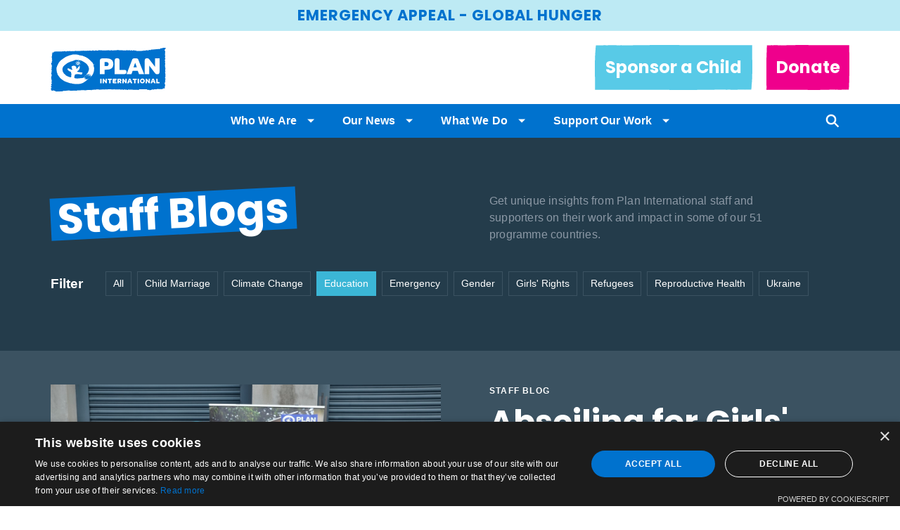

--- FILE ---
content_type: text/html; charset=UTF-8
request_url: https://plan.staging.back2flash.com/our-news/staff-blogs/page/5/?filter=education
body_size: 6509
content:

<!DOCTYPE html PUBLIC "-//W3C//DTD XHTML 1.0 Transitional//EN" "http://www.w3.org/TR/xhtml1/DTD/xhtml1-transitional.dtd">
<html xmlns="http://www.w3.org/1999/xhtml">

  <head>
    
    <!-- Google Tag Manager -->
    <script nonce="{{nonce}}">(function(w,d,s,l,i){w[l]=w[l]||[];w[l].push({'gtm.start':
    new Date().getTime(),event:'gtm.js'});var f=d.getElementsByTagName(s)[0],
    j=d.createElement(s),dl=l!='dataLayer'?'&l='+l:'';j.async=true;j.src=
    'https://www.googletagmanager.com/gtm.js?id='+i+dl;f.parentNode.insertBefore(j,f);
    })(window,document,'script','dataLayer','GTM-5CPF6DD');</script>
    <!-- End Google Tag Manager -->
    
    <meta http-equiv="Content-Type" content="text/html; charset=utf-8" />
    <meta name="viewport" content="width=device-width, initial-scale=1.0, shrink-to-fit=no">
    
    <title>Staff Blogs - Plan International Ireland</title>
    
    <link rel="shortcut icon" type="image/jpg" href="https://plan.staging.back2flash.com/wp-content/themes/plan/assets/img/plan-favicon-512px.png"/>
    
    <link href="https://plan.staging.back2flash.com/wp-content/themes/plan/assets/css/reset.css" rel="stylesheet" type="text/css" />

     <link rel="preconnect" href="https://fonts.googleapis.com">
<link rel="preconnect" href="https://fonts.gstatic.com" crossorigin>
<link href="https://fonts.googleapis.com/css2?family=Poppins:wght@700&display=swap" rel="stylesheet">

<link href="https://fonts.cdnfonts.com/css/georgia" rel="stylesheet">
                


    <link href="https://plan.staging.back2flash.com/wp-content/themes/plan/assets/css/styles.css" rel="stylesheet" type="text/css" />
    
    <style>
      body {
        
        min-width:auto;
      
      }
      
      @media (max-width: 380px) {
      .header .header_logo {
        top:10px;
      }
      
      .header .header_logo img {
          width:40px;
      }
      
      }

    </style>
    
    <script type="text/javascript" src="https://plan.staging.back2flash.com/wp-content/themes/plan/assets/third-party/jquery.min.js"></script>
    <script type="text/javascript" src="https://plan.staging.back2flash.com/wp-content/themes/plan/assets/third-party/jquery-ui.min.js"></script>
    
    <script type="text/javascript" src="https://plan.staging.back2flash.com/wp-content/themes/plan/assets/third-party/rxp-js.js"></script>
    
    <link href="https://plan.staging.back2flash.com/wp-content/themes/plan/assets/third-party/owl.carousel.min.css" rel="stylesheet" type="text/css" />
    <script type="text/javascript" src="https://plan.staging.back2flash.com/wp-content/themes/plan/assets/third-party/owl.carousel.min.js"></script>
    
    <script type="text/javascript">
    
      var donation_amount_selector_copy_oneoff = 'Your donation will help make a difference in the life of a child and their community. ';
      var donation_amount_selector_copy_regular = 'Your monthly donation can help create sustainable change and address the root causes of poverty and inequality. ';
    
    </script>      
    
    <script type="text/javascript" src="https://plan.staging.back2flash.com/wp-content/themes/plan/assets/js/forms.js?v=234"></script>
    <script type="text/javascript" src="https://plan.staging.back2flash.com/wp-content/themes/plan/assets/js/scripts.js"></script>
    
    <meta name='robots' content='index, follow, max-image-preview:large, max-snippet:-1, max-video-preview:-1' />

	<!-- This site is optimized with the Yoast SEO plugin v17.9 - https://yoast.com/wordpress/plugins/seo/ -->
	<meta name="description" content="Get unique insights from Plan International staff and supporters on their work and impact in some of our 51 programme countries." />
	<link rel="canonical" href="https://plan.staging.back2flash.com/our-news/staff-blogs/" />
	<meta property="og:locale" content="en_GB" />
	<meta property="og:type" content="article" />
	<meta property="og:title" content="Staff Blogs - Plan International Ireland" />
	<meta property="og:description" content="Get unique insights from Plan International staff and supporters on their work and impact in some of our 51 programme countries." />
	<meta property="og:url" content="https://plan.staging.back2flash.com/our-news/staff-blogs/" />
	<meta property="og:site_name" content="Plan International Ireland" />
	<meta property="article:publisher" content="https://www.facebook.com/planinternationalireland/" />
	<meta property="article:modified_time" content="2022-01-28T16:09:12+00:00" />
	<meta name="twitter:card" content="summary_large_image" />
	<meta name="twitter:site" content="@PlanIreland" />
	<meta name="twitter:label1" content="Estimated reading time" />
	<meta name="twitter:data1" content="1 minute" />
	<script type="application/ld+json" class="yoast-schema-graph">{"@context":"https://schema.org","@graph":[{"@type":"Organization","@id":"https://plan.staging.back2flash.com/#organization","name":"Plan International Ireland","url":"https://plan.staging.back2flash.com/","sameAs":["https://www.facebook.com/planinternationalireland/","https://www.instagram.com/plan_ireland/","https://www.linkedin.com/company/plan-ireland/","https://www.youtube.com/c/PlanInternationalIreland","https://twitter.com/PlanIreland"],"logo":{"@type":"ImageObject","@id":"https://plan.staging.back2flash.com/#logo","inLanguage":"en-GB","url":"https://www.plan.ie/wp-content/uploads/2022/03/Plan_logo.png","contentUrl":"https://www.plan.ie/wp-content/uploads/2022/03/Plan_logo.png","width":366,"height":420,"caption":"Plan International Ireland"},"image":{"@id":"https://plan.staging.back2flash.com/#logo"}},{"@type":"WebSite","@id":"https://plan.staging.back2flash.com/#website","url":"https://plan.staging.back2flash.com/","name":"Plan International Ireland","description":"Girls&#039; Rights and Education Charity","publisher":{"@id":"https://plan.staging.back2flash.com/#organization"},"potentialAction":[{"@type":"SearchAction","target":{"@type":"EntryPoint","urlTemplate":"https://plan.staging.back2flash.com/?s={search_term_string}"},"query-input":"required name=search_term_string"}],"inLanguage":"en-GB"},{"@type":"WebPage","@id":"https://plan.staging.back2flash.com/our-news/staff-blogs/#webpage","url":"https://plan.staging.back2flash.com/our-news/staff-blogs/","name":"Staff Blogs - Plan International Ireland","isPartOf":{"@id":"https://plan.staging.back2flash.com/#website"},"datePublished":"2022-01-03T23:01:26+00:00","dateModified":"2022-01-28T16:09:12+00:00","description":"Get unique insights from Plan International staff and supporters on their work and impact in some of our 51 programme countries.","breadcrumb":{"@id":"https://plan.staging.back2flash.com/our-news/staff-blogs/#breadcrumb"},"inLanguage":"en-GB","potentialAction":[{"@type":"ReadAction","target":["https://plan.staging.back2flash.com/our-news/staff-blogs/"]}]},{"@type":"BreadcrumbList","@id":"https://plan.staging.back2flash.com/our-news/staff-blogs/#breadcrumb","itemListElement":[{"@type":"ListItem","position":1,"name":"Home","item":"https://plan.staging.back2flash.com/"},{"@type":"ListItem","position":2,"name":"Our News"}]}]}</script>
	<!-- / Yoast SEO plugin. -->


<link rel='stylesheet' id='wp-block-library-css' href='https://plan.staging.back2flash.com/wp-includes/css/dist/block-library/style.min.css?ver=6.5.7' type='text/css' media='all' />
<style id='classic-theme-styles-inline-css' type='text/css'>
/*! This file is auto-generated */
.wp-block-button__link{color:#fff;background-color:#32373c;border-radius:9999px;box-shadow:none;text-decoration:none;padding:calc(.667em + 2px) calc(1.333em + 2px);font-size:1.125em}.wp-block-file__button{background:#32373c;color:#fff;text-decoration:none}
</style>
<style id='global-styles-inline-css' type='text/css'>
body{--wp--preset--color--black: #000000;--wp--preset--color--cyan-bluish-gray: #abb8c3;--wp--preset--color--white: #ffffff;--wp--preset--color--pale-pink: #f78da7;--wp--preset--color--vivid-red: #cf2e2e;--wp--preset--color--luminous-vivid-orange: #ff6900;--wp--preset--color--luminous-vivid-amber: #fcb900;--wp--preset--color--light-green-cyan: #7bdcb5;--wp--preset--color--vivid-green-cyan: #00d084;--wp--preset--color--pale-cyan-blue: #8ed1fc;--wp--preset--color--vivid-cyan-blue: #0693e3;--wp--preset--color--vivid-purple: #9b51e0;--wp--preset--gradient--vivid-cyan-blue-to-vivid-purple: linear-gradient(135deg,rgba(6,147,227,1) 0%,rgb(155,81,224) 100%);--wp--preset--gradient--light-green-cyan-to-vivid-green-cyan: linear-gradient(135deg,rgb(122,220,180) 0%,rgb(0,208,130) 100%);--wp--preset--gradient--luminous-vivid-amber-to-luminous-vivid-orange: linear-gradient(135deg,rgba(252,185,0,1) 0%,rgba(255,105,0,1) 100%);--wp--preset--gradient--luminous-vivid-orange-to-vivid-red: linear-gradient(135deg,rgba(255,105,0,1) 0%,rgb(207,46,46) 100%);--wp--preset--gradient--very-light-gray-to-cyan-bluish-gray: linear-gradient(135deg,rgb(238,238,238) 0%,rgb(169,184,195) 100%);--wp--preset--gradient--cool-to-warm-spectrum: linear-gradient(135deg,rgb(74,234,220) 0%,rgb(151,120,209) 20%,rgb(207,42,186) 40%,rgb(238,44,130) 60%,rgb(251,105,98) 80%,rgb(254,248,76) 100%);--wp--preset--gradient--blush-light-purple: linear-gradient(135deg,rgb(255,206,236) 0%,rgb(152,150,240) 100%);--wp--preset--gradient--blush-bordeaux: linear-gradient(135deg,rgb(254,205,165) 0%,rgb(254,45,45) 50%,rgb(107,0,62) 100%);--wp--preset--gradient--luminous-dusk: linear-gradient(135deg,rgb(255,203,112) 0%,rgb(199,81,192) 50%,rgb(65,88,208) 100%);--wp--preset--gradient--pale-ocean: linear-gradient(135deg,rgb(255,245,203) 0%,rgb(182,227,212) 50%,rgb(51,167,181) 100%);--wp--preset--gradient--electric-grass: linear-gradient(135deg,rgb(202,248,128) 0%,rgb(113,206,126) 100%);--wp--preset--gradient--midnight: linear-gradient(135deg,rgb(2,3,129) 0%,rgb(40,116,252) 100%);--wp--preset--font-size--small: 13px;--wp--preset--font-size--medium: 20px;--wp--preset--font-size--large: 36px;--wp--preset--font-size--x-large: 42px;--wp--preset--spacing--20: 0.44rem;--wp--preset--spacing--30: 0.67rem;--wp--preset--spacing--40: 1rem;--wp--preset--spacing--50: 1.5rem;--wp--preset--spacing--60: 2.25rem;--wp--preset--spacing--70: 3.38rem;--wp--preset--spacing--80: 5.06rem;--wp--preset--shadow--natural: 6px 6px 9px rgba(0, 0, 0, 0.2);--wp--preset--shadow--deep: 12px 12px 50px rgba(0, 0, 0, 0.4);--wp--preset--shadow--sharp: 6px 6px 0px rgba(0, 0, 0, 0.2);--wp--preset--shadow--outlined: 6px 6px 0px -3px rgba(255, 255, 255, 1), 6px 6px rgba(0, 0, 0, 1);--wp--preset--shadow--crisp: 6px 6px 0px rgba(0, 0, 0, 1);}:where(.is-layout-flex){gap: 0.5em;}:where(.is-layout-grid){gap: 0.5em;}body .is-layout-flex{display: flex;}body .is-layout-flex{flex-wrap: wrap;align-items: center;}body .is-layout-flex > *{margin: 0;}body .is-layout-grid{display: grid;}body .is-layout-grid > *{margin: 0;}:where(.wp-block-columns.is-layout-flex){gap: 2em;}:where(.wp-block-columns.is-layout-grid){gap: 2em;}:where(.wp-block-post-template.is-layout-flex){gap: 1.25em;}:where(.wp-block-post-template.is-layout-grid){gap: 1.25em;}.has-black-color{color: var(--wp--preset--color--black) !important;}.has-cyan-bluish-gray-color{color: var(--wp--preset--color--cyan-bluish-gray) !important;}.has-white-color{color: var(--wp--preset--color--white) !important;}.has-pale-pink-color{color: var(--wp--preset--color--pale-pink) !important;}.has-vivid-red-color{color: var(--wp--preset--color--vivid-red) !important;}.has-luminous-vivid-orange-color{color: var(--wp--preset--color--luminous-vivid-orange) !important;}.has-luminous-vivid-amber-color{color: var(--wp--preset--color--luminous-vivid-amber) !important;}.has-light-green-cyan-color{color: var(--wp--preset--color--light-green-cyan) !important;}.has-vivid-green-cyan-color{color: var(--wp--preset--color--vivid-green-cyan) !important;}.has-pale-cyan-blue-color{color: var(--wp--preset--color--pale-cyan-blue) !important;}.has-vivid-cyan-blue-color{color: var(--wp--preset--color--vivid-cyan-blue) !important;}.has-vivid-purple-color{color: var(--wp--preset--color--vivid-purple) !important;}.has-black-background-color{background-color: var(--wp--preset--color--black) !important;}.has-cyan-bluish-gray-background-color{background-color: var(--wp--preset--color--cyan-bluish-gray) !important;}.has-white-background-color{background-color: var(--wp--preset--color--white) !important;}.has-pale-pink-background-color{background-color: var(--wp--preset--color--pale-pink) !important;}.has-vivid-red-background-color{background-color: var(--wp--preset--color--vivid-red) !important;}.has-luminous-vivid-orange-background-color{background-color: var(--wp--preset--color--luminous-vivid-orange) !important;}.has-luminous-vivid-amber-background-color{background-color: var(--wp--preset--color--luminous-vivid-amber) !important;}.has-light-green-cyan-background-color{background-color: var(--wp--preset--color--light-green-cyan) !important;}.has-vivid-green-cyan-background-color{background-color: var(--wp--preset--color--vivid-green-cyan) !important;}.has-pale-cyan-blue-background-color{background-color: var(--wp--preset--color--pale-cyan-blue) !important;}.has-vivid-cyan-blue-background-color{background-color: var(--wp--preset--color--vivid-cyan-blue) !important;}.has-vivid-purple-background-color{background-color: var(--wp--preset--color--vivid-purple) !important;}.has-black-border-color{border-color: var(--wp--preset--color--black) !important;}.has-cyan-bluish-gray-border-color{border-color: var(--wp--preset--color--cyan-bluish-gray) !important;}.has-white-border-color{border-color: var(--wp--preset--color--white) !important;}.has-pale-pink-border-color{border-color: var(--wp--preset--color--pale-pink) !important;}.has-vivid-red-border-color{border-color: var(--wp--preset--color--vivid-red) !important;}.has-luminous-vivid-orange-border-color{border-color: var(--wp--preset--color--luminous-vivid-orange) !important;}.has-luminous-vivid-amber-border-color{border-color: var(--wp--preset--color--luminous-vivid-amber) !important;}.has-light-green-cyan-border-color{border-color: var(--wp--preset--color--light-green-cyan) !important;}.has-vivid-green-cyan-border-color{border-color: var(--wp--preset--color--vivid-green-cyan) !important;}.has-pale-cyan-blue-border-color{border-color: var(--wp--preset--color--pale-cyan-blue) !important;}.has-vivid-cyan-blue-border-color{border-color: var(--wp--preset--color--vivid-cyan-blue) !important;}.has-vivid-purple-border-color{border-color: var(--wp--preset--color--vivid-purple) !important;}.has-vivid-cyan-blue-to-vivid-purple-gradient-background{background: var(--wp--preset--gradient--vivid-cyan-blue-to-vivid-purple) !important;}.has-light-green-cyan-to-vivid-green-cyan-gradient-background{background: var(--wp--preset--gradient--light-green-cyan-to-vivid-green-cyan) !important;}.has-luminous-vivid-amber-to-luminous-vivid-orange-gradient-background{background: var(--wp--preset--gradient--luminous-vivid-amber-to-luminous-vivid-orange) !important;}.has-luminous-vivid-orange-to-vivid-red-gradient-background{background: var(--wp--preset--gradient--luminous-vivid-orange-to-vivid-red) !important;}.has-very-light-gray-to-cyan-bluish-gray-gradient-background{background: var(--wp--preset--gradient--very-light-gray-to-cyan-bluish-gray) !important;}.has-cool-to-warm-spectrum-gradient-background{background: var(--wp--preset--gradient--cool-to-warm-spectrum) !important;}.has-blush-light-purple-gradient-background{background: var(--wp--preset--gradient--blush-light-purple) !important;}.has-blush-bordeaux-gradient-background{background: var(--wp--preset--gradient--blush-bordeaux) !important;}.has-luminous-dusk-gradient-background{background: var(--wp--preset--gradient--luminous-dusk) !important;}.has-pale-ocean-gradient-background{background: var(--wp--preset--gradient--pale-ocean) !important;}.has-electric-grass-gradient-background{background: var(--wp--preset--gradient--electric-grass) !important;}.has-midnight-gradient-background{background: var(--wp--preset--gradient--midnight) !important;}.has-small-font-size{font-size: var(--wp--preset--font-size--small) !important;}.has-medium-font-size{font-size: var(--wp--preset--font-size--medium) !important;}.has-large-font-size{font-size: var(--wp--preset--font-size--large) !important;}.has-x-large-font-size{font-size: var(--wp--preset--font-size--x-large) !important;}
.wp-block-navigation a:where(:not(.wp-element-button)){color: inherit;}
:where(.wp-block-post-template.is-layout-flex){gap: 1.25em;}:where(.wp-block-post-template.is-layout-grid){gap: 1.25em;}
:where(.wp-block-columns.is-layout-flex){gap: 2em;}:where(.wp-block-columns.is-layout-grid){gap: 2em;}
.wp-block-pullquote{font-size: 1.5em;line-height: 1.6;}
</style>
<link rel="https://api.w.org/" href="https://plan.staging.back2flash.com/wp-json/" /><link rel="alternate" type="application/json" href="https://plan.staging.back2flash.com/wp-json/wp/v2/pages/39" /><link rel="EditURI" type="application/rsd+xml" title="RSD" href="https://plan.staging.back2flash.com/xmlrpc.php?rsd" />
<meta name="generator" content="WordPress 6.5.7" />
<link rel='shortlink' href='https://plan.staging.back2flash.com/?p=39' />
<link rel="alternate" type="application/json+oembed" href="https://plan.staging.back2flash.com/wp-json/oembed/1.0/embed?url=https%3A%2F%2Fplan.staging.back2flash.com%2Four-news%2Fstaff-blogs%2F" />
<link rel="alternate" type="text/xml+oembed" href="https://plan.staging.back2flash.com/wp-json/oembed/1.0/embed?url=https%3A%2F%2Fplan.staging.back2flash.com%2Four-news%2Fstaff-blogs%2F&#038;format=xml" />
    
    <style>
    
    .form_button {
      
      cursor:pointer;
    
    }
    
    .article_copy h2 {
      
      margin-left: 25%;
      margin-right: 12.5%;
      
    }
    
    @media (max-width: 768px) {
  
    .article_copy h2 {
    
      margin-left: 0;
      margin-right: 0;
      
        }      
  
    }    
    
    </style>

  </head>

  <body>
  
    <!-- Google Tag Manager (noscript) -->
    <noscript><iframe src="https://www.googletagmanager.com/ns.html?id=GTM-5CPF6DD"
    height="0" width="0" style="display:none;visibility:hidden"></iframe></noscript>
    <!-- End Google Tag Manager (noscript) -->  
  
  
     
  
    <div class="alert">
    
      <div class="container">
        
        <a href="https://www.plan.ie/campaigns/global-hunger-crisis/">
        <div class="alert_copy">
        
          EMERGENCY APPEAL - GLOBAL HUNGER          
        
        </div>
        </a>
        
      </div>
      
    </div>    
    
        
  
    <div class="cookies">
    
      <div class="container">
      
        <div class="cookies_copy">
          By clicking “Accept All Cookies”, you agree to the storing of cookies on your device to enhance site navigation, analyze site usage, and assist in our marketing efforts.
        </div>
        <div class="cookies_button">
          Accept All Cookies
        </div>
        
      </div>
      
    </div>  
    

    <div class="header_wrapper">
    
    <div class="header">
      
      <div class="container">
    
        <div class="header_logo">
          <a href="https://plan.staging.back2flash.com"><img class="desktop" src="https://plan.staging.back2flash.com/wp-content/themes/plan/assets/img/header_logo1.svg" /><img class="mobile" src="https://plan.staging.back2flash.com/wp-content/themes/plan/assets/img/header_logo2.svg" /></a>
        </div>
        
        <div class="header_sponsor">
          <a href="https://plan.staging.back2flash.com/sponsor-a-child">
            Sponsor a Child
          </a>
        </div>
        
        <div class="header_donate">
          <a href="https://plan.staging.back2flash.com/support-our-work/campaigns/">
            Donate
          </a>
        </div>
        
        <div class="header_search">
        </div>
        
        <div class="header_hamburger">
        </div>        
      
      </div>
    
    </div>
    
    </div>    
    
    <div class="nav">
      
        <ul>
        

          <li>
            <a href="">Who We Are</a>
            
            <div class="nav_sublevel">
              <div class="container">
                <div class="nav_sublevel_title">
                  Who we are                </div>
                <div class="nav_sublevel_column">
                  <ul>                
                    <li>
                      <a href="https://plan.staging.back2flash.com/who-we-are/about-plan-international-ireland/">About Plan International Ireland</a>
                    </li>

                    <li>
                      <a href="https://www.plan.ie/who-we-are/our-people/?filter=team">Our People</a>
                    </li>

                    <li>
                      <a href="https://plan.staging.back2flash.com/who-we-are/finance-and-governance/">Finance &#038; Governance</a>
                    </li>

                    <li>
                      <a href="https://plan.staging.back2flash.com/who-we-are/our-values-strategy/">Our Values &#038; Strategy</a>
                    </li>

                  </ul>            
                </div>                
                <div class="nav_sublevel_column">
                  <ul>
                
                
                
                  </ul>            
                </div>                
              </div>
            </div>
            
          </li>
            

          <li>
            <a href="">Our News</a>
            
            <div class="nav_sublevel">
              <div class="container">
                <div class="nav_sublevel_title">
                  Our news                </div>
                <div class="nav_sublevel_column">
                  <ul>                
                    <li>
                      <a href="https://plan.staging.back2flash.com/our-news/staff-blogs/">Staff Blogs</a>
                    </li>

                    <li>
                      <a href="https://plan.staging.back2flash.com/our-news/media-centre/">Media Centre</a>
                    </li>

                    <li>
                      <a href="https://plan.staging.back2flash.com/what-we-do/campaigns/">Campaigns</a>
                    </li>

                
                
                
                  </ul>            
                </div>                
              </div>
            </div>
            
          </li>
            

          <li>
            <a href="">What We Do</a>
            
            <div class="nav_sublevel">
              <div class="container">
                <div class="nav_sublevel_title">
                  What we do                </div>
                <div class="nav_sublevel_column">
                  <ul>                
                    <li>
                      <a href="https://plan.staging.back2flash.com/what-we-do/girls-rights/">Girls’ Rights</a>
                    </li>

                    <li>
                      <a href="https://plan.staging.back2flash.com/what-we-do/education/">Education</a>
                    </li>

                    <li>
                      <a href="https://plan.staging.back2flash.com/what-we-do/emergencies/">Emergencies</a>
                    </li>

                    <li>
                      <a href="https://plan.staging.back2flash.com/global-citizenship/">Global Citizenship</a>
                    </li>

                  </ul>            
                </div>                
                <div class="nav_sublevel_column">
                  <ul>
                
                
                
                  </ul>            
                </div>                
              </div>
            </div>
            
          </li>
            

          <li>
            <a href="">Support Our Work</a>
            
            <div class="nav_sublevel">
              <div class="container">
                <div class="nav_sublevel_title">
                  Support our work                </div>
                <div class="nav_sublevel_column">
                  <ul>                
                    <li>
                      <a href="https://plan.staging.back2flash.com/sponsor-a-child/">Sponsor a Child</a>
                    </li>

                    <li>
                      <a href="https://plan.staging.back2flash.com/donate/">Give a Gift</a>
                    </li>

                    <li>
                      <a href="https://plan.staging.back2flash.com/support-our-work/fundraise/">Fundraise</a>
                    </li>

                    <li>
                      <a href="https://plan.staging.back2flash.com/support-our-work/events/">Events</a>
                    </li>

                  </ul>            
                </div>                
                <div class="nav_sublevel_column">
                  <ul>
                    <li>
                      <a href="https://plan.staging.back2flash.com/support-our-work/corporate-partnerships/">Corporate Partnerships</a>
                    </li>

                    <li>
                      <a href="https://plan.staging.back2flash.com/connect-with-your-sponsored-child/">Connect With Your Sponsored Child</a>
                    </li>

                    <li>
                      <a href="https://plan.staging.back2flash.com/tax-efficient-giving/">Tax Efficient Giving</a>
                    </li>

                    <li>
                      <a href="https://plan.staging.back2flash.com/support-our-work/leave-a-legacy/">Leave a Legacy</a>
                    </li>

                
                
                
                  </ul>            
                </div>                
              </div>
            </div>
            
          </li>
            
        
                           
        </ul>
        
        <div class="nav_search">
          <div class="container">
            <a href="/?s=" class="nav_search_icon">
            </a>
          </div>
        </div>      
      
      
    
    </div>
    

    
    
    <div class="articles">
    
      <div class="articles_heading">
        <div class="container">      
          <div class="articles_heading_title">
            <h1>Staff Blogs</h1>
          </div>
          <div class="articles_heading_subtitle">
            <!-- wp:paragraph -->
<p>Get unique insights from Plan International staff and supporters on their work and impact in some of our 51 programme countries. </p>
<!-- /wp:paragraph -->          </div>
          <div class="articles_heading_filter">
          
            <div class="articles_heading_filter_title">
              Filter
            </div>
            <div class="articles_heading_filter_items">          
          
            <a class="articles_heading_filter_item " href="?filter=">
              All
            </a>              

                          

            <a class="articles_heading_filter_item " href="?filter=child-marriage">
              Child Marriage            </a>
                          
                          

            <a class="articles_heading_filter_item " href="?filter=climate-change">
              Climate Change            </a>
                          
                          

            <a class="articles_heading_filter_item current" href="?filter=education">
              Education            </a>
                          
                          

            <a class="articles_heading_filter_item " href="?filter=emergency">
              Emergency            </a>
                          
                          

            <a class="articles_heading_filter_item " href="?filter=gender-equality">
              Gender            </a>
                          
                          

            <a class="articles_heading_filter_item " href="?filter=girls-rights">
              Girls&#039; Rights            </a>
                          
                          

            <a class="articles_heading_filter_item " href="?filter=refugees">
              Refugees            </a>
                          
                          

            <a class="articles_heading_filter_item " href="?filter=reproductive-health">
              Reproductive Health            </a>
                          
                          

            <a class="articles_heading_filter_item " href="?filter=ukraine">
              Ukraine            </a>
                          
           
          
            </div>
                      
          </div>       
        </div>
      </div>
      
      
      
      <div class="articles_featured">
        <div class="container">
          <div class="articles_featured_image">
            <a href="https://plan.staging.back2flash.com/staff-blog/abseiling-for-girls-education/"><img src="https://plan.staging.back2flash.com/wp-content/uploads/2022/05/SF_Abseil.jpg" /></a>
          </div>
          <div class="articles_featured_copy">
            <div class="articles_featured_copy_category">
              Staff Blog            </div>
            <div class="articles_featured_copy_title">
              <a href="https://plan.staging.back2flash.com/staff-blog/abseiling-for-girls-education/">Abseiling for Girls' Education</a>
            </div>
            <div class="articles_featured_copy_more">
              <a href="https://plan.staging.back2flash.com/staff-blog/abseiling-for-girls-education/">Read more</a>
            </div>
          </div>
        </div>
      </div>
      
      

      <div class="articles_items">
        <div class="container">
        
                             
        </div>
      </div>
      
      <div class="articles_pagination">
      
        <div class="container">
      

          
        </div>
      
      </div>
    
    </div> 
    
    <div class="footer">
    
      <div class="container">
      
        <div class="footer_logos">
        
          <div class="footer_logo1">
            <img src="https://plan.staging.back2flash.com/wp-content/themes/plan/assets/img/footer_logo1.svg">
          </div>
          
          <div class="footer_logo2">
            <img src="https://plan.staging.back2flash.com/wp-content/themes/plan/assets/img/footer_logo2.svg">
          </div>          
          
        </div>
      
        <div class="footer_columns">
        
          <div class="footer_column">
          
            <div class="footer_column_title">
              Accountability & Safeguarding
            </div>
            

            <div class="footer_column_item">
              <a href="https://plan.staging.back2flash.com/public-compliance-statement/">Public Compliance Statement</a>
            </div>   


            <div class="footer_column_item">
              <a href="https://plan.staging.back2flash.com/complaints-feedback/">Complaints &#038; Feedback</a>
            </div>   


            <div class="footer_column_item">
              <a href="https://plan.staging.back2flash.com/safeguarding-children-young-people/">Safeguarding Children &#038; Young People</a>
            </div>   


            <div class="footer_column_item">
              <a href="https://plan.staging.back2flash.com/pi-ireland-safeguarding-statement/">PI Ireland Safeguarding Statement</a>
            </div>   


            <div class="footer_column_item">
              <a href="https://www.plan.ie/wp-content/uploads/2022/01/Donor-Charter.pdf">Donor Charter</a>
            </div>   


            <div class="footer_column_item">
              <a href="https://www.plan.ie/wp-content/uploads/2022/01/EU-ECHO-CERTIFICATE-2021-2027.pdf">EU ECHO Certificate</a>
            </div>   

              
        
          </div>
          
          <div class="footer_column">
          
            <div class="footer_column_title">
              About Plan.ie
            </div>
            

            <div class="footer_column_item">
              <a href="https://plan.staging.back2flash.com/sitemap/">Sitemap</a>
            </div>   


            <div class="footer_column_item">
              <a href="https://plan.staging.back2flash.com/accessibility/">Accessibility</a>
            </div>   


            <div class="footer_column_item">
              <a href="https://plan.staging.back2flash.com/terms-of-use/">Terms of Use</a>
            </div>   


            <div class="footer_column_item">
              <a href="https://plan.staging.back2flash.com/privacy-policy/">Privacy Policy</a>
            </div>   

              
        
          </div>       
          
          <div class="footer_column">
          
            <div class="footer_column_title">
              Get in touch
            </div>
            

            <div class="footer_column_item">
              <a href="https://plan.staging.back2flash.com/careers/">Careers</a>
            </div>   


            <div class="footer_column_item">
              <a href="https://plan.staging.back2flash.com/contact-us/">Contact Us</a>
            </div>   

             
        
          </div>  
          
          <div class="footer_column">
          
            <div class="footer_column_title">
              Social
            </div>
            
            <div class="footer_column_social">
              <a href="https://www.facebook.com/planinternationalireland"><img src="https://plan.staging.back2flash.com/wp-content/themes/plan/assets/img/social_fb.svg" /></a>
            </div>  
            
            <div class="footer_column_social">
              <a href="http://www.youtube.com/user/PlanIreland"><img src="https://plan.staging.back2flash.com/wp-content/themes/plan/assets/img/social_yt.svg" /></a>
            </div> 
            
            <div class="footer_column_social">
              <a href="https://twitter.com/planireland"><img src="https://plan.staging.back2flash.com/wp-content/themes/plan/assets/img/social_tw.svg" /></a>
            </div> 
            
            <div class="footer_column_social">
              <a href="https://www.instagram.com/plan_ireland/"><img src="https://plan.staging.back2flash.com/wp-content/themes/plan/assets/img/social_ig.svg" /></a>
            </div>                                               
                                
        
          </div>                         
        
        </div>
        
        <div class="footer_legal">
        
          <div class="footer_legal_logo">
          
            <img src="https://plan.staging.back2flash.com/wp-content/themes/plan/assets/img/header_logo1.svg" />
          
          </div>
          
          <div class="footer_legal_copy">
            © 2022 Plan International Ireland - Charity Reg No: 20050764          </div>
          
        </div>
   
      </div>
   
    </div>
          
  </body>
  
    

</html>    

--- FILE ---
content_type: text/css
request_url: https://plan.staging.back2flash.com/wp-content/themes/plan/assets/css/styles.css
body_size: 20891
content:
@charset "UTF-8";
/*375*/
@font-face {
  font-family: 'Helvetica';
  src: url("../fonts/Helvetica.woff2") format("woff2"), url("../fonts/Helvetica.woff") format("woff");
  font-weight: normal;
  font-style: normal;
  font-display: swap; }
@font-face {
  font-family: 'Veneer';
  src: url("../fonts/Veneer.woff2") format("woff2"), url("../fonts/Veneer.woff") format("woff");
  font-weight: normal;
  font-style: normal;
  font-display: swap; }
body {
  font-family: Arial,"Helvetica", sans-serif;
  font-weight: regular;
  min-width: 375px; }
  body * {
    box-sizing: border-box;
    -webkit-text-size-adjust: none;
    -webkit-tap-highlight-color: transparent; }

.desktop {
  display: block; }
  @media (max-width: 640px) {
    .desktop {
      display: none; } }

.mobile {
  display: none; }
  @media (max-width: 640px) {
    .mobile {
      display: block; } }

.container {
  max-width: 1280px;
  margin: 0 auto;
  padding: 0 72px;
  position: relative; }
  @media (max-width: 768px) {
    .container {
      padding: 0 40px; } }
  @media (max-width: 640px) {
    .container {
      padding: 0 24px; } }

.header_wrapper.fixed {
  position: fixed;
  top: 0;
  left: 0;
  width: 100%;
  z-index: 10000;
  background: #fff;
  box-shadow: 0px 9px 13px -5px rgba(0, 0, 0, 0.19); }

.header .container {
  height: 104px; }
  @media (max-width: 1024px) {
    .header .container {
      height: 96px; } }
  @media (max-width: 768px) {
    .header .container {
      height: 80px; } }
  @media (max-width: 640px) {
    .header .container {
      height: 73px; } }
.header .header_logo {
  position: absolute;
  top: 24px;
  left: 72px; }
  @media (max-width: 1024px) {
    .header .header_logo img {
      height: 48px; } }
  @media (max-width: 768px) {
    .header .header_logo {
      left: 40px;
      top: 17px; } }
  @media (max-width: 640px) {
    .header .header_logo {
      left: 20px;
      top: 15px; } }
.header .header_sponsor {
  position: absolute;
  right: 210px;
  width: 224px; }
  @media (max-width: 768px) {
    .header .header_sponsor {
      right: 220px; } }
  @media (max-width: 640px) {
    .header .header_sponsor {
      right: 70px; } }
  .header .header_sponsor a {
    margin-top: 20px;
    display: block;
    font-family: 'Poppins';
    font-style: normal;
    font-weight: normal;
    font-size: 24px;
    line-height: 64px;
    text-align: center;
    color: #fff;
    text-decoration: none;
    background: url("../img/header_sponsor.svg") 50% 50% no-repeat;
    width: 224px;
    height: 64px; }
    @media (max-width: 1024px) {
      .header .header_sponsor a {
        margin-top: 24px;
        width: 224px;
        height: 48px;
        line-height: 48px;
        background: url("../img/header_sponsor_md.svg") 50% 50% no-repeat; } }
    @media (max-width: 768px) {
      .header .header_sponsor a {
        margin-top: 20px;
        width: 187px;
        height: 40px;
        line-height: 40px;
        font-size: 16px;
        background: url("../img/header_sponsor_sm.svg") 50% 50% no-repeat; } }
    @media (max-width: 640px) {
      .header .header_sponsor a {
        margin-top: 18px;
        width: 138px;
        height: 36px;
        line-height: 36px;
        font-size: 14px;
        background: url("../img/header_sponsor_xs.svg") 50% 50% no-repeat; } }
.header .header_donate {
  position: absolute;
  width: 118px;
  right: 72px; }
  @media (max-width: 768px) {
    .header .header_donate {
      right: 130px; } }
  @media (max-width: 640px) {
    .header .header_donate {
      right: 30px; } }
  .header .header_donate a {
    margin-top: 20px;
    display: block;
    font-family: 'Poppins';
    font-style: normal;
    font-weight: normal;
    font-size: 24px;
    line-height: 64px;
    text-align: center;
    color: #fff;
    text-decoration: none;
    background: url("../img/header_donate.svg") 50% 50% no-repeat;
    width: 118px;
    height: 64px; }
    @media (max-width: 1024px) {
      .header .header_donate a {
        margin-top: 24px;
        width: 118px;
        height: 48px;
        line-height: 48px;
        background: url("../img/header_donate_md.svg") 50% 50% no-repeat; } }
    @media (max-width: 768px) {
      .header .header_donate a {
        margin-top: 20px;
        width: 94px;
        height: 40px;
        line-height: 40px;
        font-size: 16px;
        background: url("../img/header_donate_sm.svg") 50% 50% no-repeat; } }
    @media (max-width: 640px) {
      .header .header_donate a {
        margin-top: 18px;
        width: 65px;
        height: 36px;
        line-height: 36px;
        font-size: 14px;
        background: url("../img/header_donate_xs.svg") 50% 50% no-repeat; } }
.header .header_search {
  display: none; }
  @media (max-width: 768px) {
    .header .header_search {
      display: block;
      position: absolute;
      top: 29px;
      right: 96px;
      width: 24px;
      height: 24px;
      background: url("../img/header_search.svg") 50% 50% no-repeat; } }
  @media (max-width: 640px) {
    .header .header_search {
      width: 18px;
      height: 19px;
      right: 50px;
      background-size: cover; } }
.header .header_hamburger {
  display: none; }
  @media (max-width: 768px) {
    .header .header_hamburger {
      display: block;
      position: absolute;
      top: 30px;
      right: 40px;
      width: 24px;
      height: 20px;
      background: url("../img/hamburger.svg") 50% 50% no-repeat; } }
  @media (max-width: 768px) {
    .header .header_hamburger.open {
      background: url("../img/hamburger_open.svg") 50% 50% no-repeat; } }
  @media (max-width: 640px) {
    .header .header_hamburger {
      width: 18px;
      height: 16px;
      right: 20px;
      background-size: cover; } }

.nav {
  background: #0072CE;
  text-align: center;
  position: relative;
  font-size: 0; }
  @media (max-width: 768px) {
    .nav {
      display: none;
      text-align: left;
      background: #243C4B;
      padding: 40px; } }
  @media (max-width: 768px) {
    .nav.open {
      display: block; } }
  .nav li {
    display: inline-block; }
    @media (max-width: 768px) {
      .nav li {
        display: block;
        border-bottom: 1px solid #374b5a; } }
    .nav li.current {
      background: #243C4B; }
    .nav li:hover {
      background: #243C4B; }
    .nav li a {
      display: block;
      height: 48px;
      padding: 0 45px 0 20px;
      font-family: 'Arial';
      font-style: normal;
      font-weight: bold;
      font-size: 16px;
      line-height: 48px;
      text-decoration: none;
      text-align: center;
      letter-spacing: 0.15px;
      color: #FFFFFF;
      background: url("../img/arrow_down.svg") top 50% right 20px no-repeat;
      cursor: pointer; }
      @media (max-width: 1024px) {
        .nav li a {
          font-size: 14px;
          padding: 0 35px 0 10px; } }
      @media (max-width: 768px) {
        .nav li a {
          font-family: Poppins;
          font-style: normal;
          font-weight: normal;
          font-size: 24px;
          line-height: 110%;
          height: auto;
          padding: 20px 0;
          text-align: left; } }
    .nav li .nav_sublevel {
      display: none;
      position: absolute;
      top: 48px;
      left: 0;
      width: 100%;
      min-height: 100px;
      z-index: 10;
      background: #243C4B;
      text-align: left;
      padding: 75px 0;
      font-size: 0; }
      @media (max-width: 1280px) {
        .nav li .nav_sublevel {
          padding: 48px 0; } }
      @media (max-width: 768px) {
        .nav li .nav_sublevel {
          position: static;
          top: 0;
          padding: 0; } }
      @media (max-width: 768px) {
        .nav li .nav_sublevel .container {
          padding: 0 0 0 20px; } }
      .nav li .nav_sublevel .nav_sublevel_title {
        display: inline-block;
        vertical-align: top;
        width: 33.33%;
        font-family: 'Poppins';
        font-style: normal;
        font-weight: normal;
        font-size: 36px;
        color: #FFFFFF;
        padding-top: 13px;
        padding-right: 66px; }
        @media (max-width: 1024px) {
          .nav li .nav_sublevel .nav_sublevel_title {
            font-size: 38px;
            padding-right: 20px; } }
        @media (max-width: 768px) {
          .nav li .nav_sublevel .nav_sublevel_title {
            display: none; } }
      .nav li .nav_sublevel .nav_sublevel_column {
        display: inline-block;
        vertical-align: top;
        width: calc(33.33% - 66px); }
        @media (max-width: 1280px) {
          .nav li .nav_sublevel .nav_sublevel_column {
            width: calc(33.33% - 40px); } }
        @media (max-width: 768px) {
          .nav li .nav_sublevel .nav_sublevel_column {
            display: block;
            width: 100%; } }
        .nav li .nav_sublevel .nav_sublevel_column li {
          display: block;
          border-bottom: 1px solid #374c5a;
          margin-right: 66px; }
          @media (max-width: 1280px) {
            .nav li .nav_sublevel .nav_sublevel_column li {
              margin-right: 40px; } }
          @media (max-width: 768px) {
            .nav li .nav_sublevel .nav_sublevel_column li {
              margin-right: 0; } }
          .nav li .nav_sublevel .nav_sublevel_column li:last-child {
            border: none; }
            @media (max-width: 1024px) {
              .nav li .nav_sublevel .nav_sublevel_column li:last-child {
                border-bottom: 1px solid #374c5a; } }
          .nav li .nav_sublevel .nav_sublevel_column li a {
            font-family: 'Arial';
            font-style: normal;
            font-weight: normal;
            font-size: 20px;
            padding: 22px 0;
            line-height: 140%;
            height: auto;
            color: #FFFFFF;
            text-align: left;
            background: none; }
            @media (max-width: 1024px) {
              .nav li .nav_sublevel .nav_sublevel_column li a {
                font-size: 18px; } }
            @media (max-width: 768px) {
              .nav li .nav_sublevel .nav_sublevel_column li a {
                font-size: 15px;
                line-height: 150%;
                padding: 15px 0; } }
  .nav .nav_search {
    position: absolute;
    top: 0;
    right: 0;
    width: 200px;
    height: 100%; }
    @media (max-width: 768px) {
      .nav .nav_search {
        display: none; } }
    .nav .nav_search .nav_search_icon {
      position: absolute;
      top: 0;
      right: 72px;
      width: 48px;
      height: 48px;
      display: block;
      background: url("../img/search.svg") top 50% right 50% no-repeat;
      background-size: 32px; }

.banner {
  height: 600px;
  position: relative;
  background-size: cover; }
  @media (max-width: 768px) {
    .banner {
      height: 423px; } }
  @media (max-width: 640px) {
    .banner {
      height: 384px; } }
  .banner .container {
    height: 600px; }
    @media (max-width: 768px) {
      .banner .container {
        height: 423px; } }
    @media (max-width: 640px) {
      .banner .container {
        height: 384px; } }
  .banner .banner_slides {
    position: relative;
    position: absolute;
    top: 0;
    left: 0;
    width: 100%;
    height: 100%; }
    .banner .banner_slides .banner_slide {
      background: url("../img/sample1.jpg") top 50% right 50% no-repeat;
      background-size: cover; }
      .banner .banner_slides .banner_slide .banner_slide_overlay {
        position: absolute;
        top: 0;
        left: 0;
        width: 100%;
        height: 100%;
        background: linear-gradient(180deg, rgba(255, 255, 255, 0) 0%, rgba(196, 196, 196, 0) 36.11%, rgba(206, 204, 204, 0.3) 63.71%, #4B4C4D 100%);
        mix-blend-mode: multiply; }
      .banner .banner_slides .banner_slide .banner_slide_title {
        position: absolute;
        width: 662.64px;
        height: 332.48px;
        left: 68px;
        top: 230px;
        font-family: 'Poppins';
        font-style: normal;
        font-weight: normal;
        font-size: 60px;
        line-height: 100%;
        color: #FFFFFF;
        text-shadow: 0px 0px 20px rgba(0, 0, 0, 0.25);
        transform: rotate(-2.99deg); }
        @media (max-width: 768px) {
          .banner .banner_slides .banner_slide .banner_slide_title {
            font-size: 48px;
            width: 391px;
            left: 38px;
            top: 200px; } }
        @media (max-width: 640px) {
          .banner .banner_slides .banner_slide .banner_slide_title {
            font-size: 32px;
            width: 261px;
            left: 30px;
            top: 220px; } }
      .banner .banner_slides .banner_slide .banner_slide_more {
        position: absolute;
        left: 80px;
        top: 490px;
        font-family: 'Poppins';
        font-style: normal;
        font-weight: normal;
        font-size: 26px;
        line-height: 48px;
        z-index: 10;
        text-decoration-line: underline;
        color: #FFFFFF;
        text-shadow: 0px 0px 20px rgba(0, 0, 0, 0.25);
        transform: rotate(-2.99deg); }
        .banner .banner_slides .banner_slide .banner_slide_more a {
          color: #fff; }
        @media (max-width: 768px) {
          .banner .banner_slides .banner_slide .banner_slide_more {
            font-size: 23px;
            left: 40px;
            top: 350px; } }
        @media (max-width: 640px) {
          .banner .banner_slides .banner_slide .banner_slide_more {
            left: 28px;
            top: 315px; } }
  .banner .banner_indicators {
    position: absolute;
    right: 72px;
    bottom: 40px;
    z-index: 12; }
    @media (max-width: 768px) {
      .banner .banner_indicators {
        right: 40px; } }
    @media (max-width: 640px) {
      .banner .banner_indicators {
        right: 24px;
        bottom: 20px; } }
    .banner .banner_indicators .banner_indicator {
      display: inline-block;
      width: 68px;
      height: 4px;
      background: #FFFFFF;
      margin-left: 10px;
      cursor: pointer; }
      .banner .banner_indicators .banner_indicator.current {
        background: #0072CE; }
      @media (max-width: 768px) {
        .banner .banner_indicators .banner_indicator {
          width: 44px; } }
      @media (max-width: 640px) {
        .banner .banner_indicators .banner_indicator {
          width: 20px;
          margin-left: 5px; } }

.signposts {
  padding: 72px 0; }
  @media (max-width: 768px) {
    .signposts {
      padding: 48px 0; } }
  @media (max-width: 640px) {
    .signposts {
      padding: 48px 0; } }
  @media (max-width: 640px) {
    .signposts {
      padding: 20px 0; } }
  .signposts .signposts_items {
    padding: 0 0 72px 0; }
    @media (max-width: 768px) {
      .signposts .signposts_items {
        padding: 0 0 20px 0; } }
    @media (max-width: 640px) {
      .signposts .signposts_items {
        padding: 0; } }
    .signposts .signposts_items .signposts_item {
      font-size: 0; }
      @media (max-width: 768px) {
        .signposts .signposts_items .signposts_item {
          background: #F3F6FA;
          height: 400px;
          overflow: hidden; } }
      @media (max-width: 640px) {
        .signposts .signposts_items .signposts_item {
          height: auto; } }
      .signposts .signposts_items .signposts_item .signposts_item_copy {
        vertical-align: top;
        display: inline-block;
        width: 50%;
        padding-right: 15px; }
        @media (max-width: 768px) {
          .signposts .signposts_items .signposts_item .signposts_item_copy {
            padding: 24px; } }
        @media (max-width: 640px) {
          .signposts .signposts_items .signposts_item .signposts_item_copy {
            width: 100%; } }
        .signposts .signposts_items .signposts_item .signposts_item_copy .signposts_item_category {
          display: none; }
          @media (max-width: 768px) {
            .signposts .signposts_items .signposts_item .signposts_item_copy .signposts_item_category {
              display: block;
              font-family: 'Arial';
              font-style: normal;
              font-weight: bold;
              font-size: 10px;
              line-height: 18px;
              letter-spacing: 1.5px;
              color: #243C4B;
              text-transform: uppercase;
              margin-bottom: 12px; } }
        .signposts .signposts_items .signposts_item .signposts_item_copy .signposts_item_title {
          font-family: 'Poppins';
          font-style: normal;
          font-weight: normal;
          font-size: 46px;
          line-height: 100%;
          color: #243C4B;
          text-transform: uppercase;
          margin-bottom: 20px; }
          @media (max-width: 768px) {
            .signposts .signposts_items .signposts_item .signposts_item_copy .signposts_item_title {
              font-size: 36px;
              margin-bottom: 12px; } }
          @media (max-width: 640px) {
            .signposts .signposts_items .signposts_item .signposts_item_copy .signposts_item_title {
              font-size: 38px;
              margin-bottom: 12px; } }
        .signposts .signposts_items .signposts_item .signposts_item_copy .signposts_item_subtitle {
          font-family: 'Arial';
          font-style: normal;
          font-weight: normal;
          font-size: 20px;
          line-height: 28px;
          color: #243C4B;
          margin-bottom: 20px; }
          @media (max-width: 768px) {
            .signposts .signposts_items .signposts_item .signposts_item_copy .signposts_item_subtitle {
              font-size: 17px;
              line-height: 130%; } }
        .signposts .signposts_items .signposts_item .signposts_item_copy .signposts_item_more a {
          height: 24px;
          padding-left: 40px;
          display: inline-block;
          font-family: 'Arial';
          font-style: normal;
          font-weight: bold;
          font-size: 12px;
          line-height: 24px;
          text-align: center;
          letter-spacing: 1.9px;
          color: #243C4B;
          text-transform: uppercase;
          text-decoration: none;
          background: url("../img/more.svg") top 50% left 0 no-repeat; }
      .signposts .signposts_items .signposts_item .signposts_item_image {
        vertical-align: top;
        display: inline-block;
        width: 50%;
        padding-left: 15px; }
        @media (max-width: 640px) {
          .signposts .signposts_items .signposts_item .signposts_item_image {
            width: 100%;
            padding: 0; } }
        .signposts .signposts_items .signposts_item .signposts_item_image div {
          height: 437px;
          background: url("../img/sample2.jpg") top 50% left 0 no-repeat;
          background-size: cover; }
          @media (max-width: 640px) {
            .signposts .signposts_items .signposts_item .signposts_item_image div {
              height: 242px; } }
  .signposts .signposts_arrows {
    position: absolute;
    left: 72px;
    top: 390px;
    font-size: 0;
    z-index: 10; }
    @media (max-width: 768px) {
      .signposts .signposts_arrows {
        position: static; } }
    @media (max-width: 640px) {
      .signposts .signposts_arrows {
        display: none; } }
    .signposts .signposts_arrows .signposts_arrow_prev {
      display: inline-block;
      width: 58px;
      height: 58px;
      background: url("../img/arrow_left.svg") top 50% left 50% #E9ECF3 no-repeat;
      cursor: pointer; }
      .signposts .signposts_arrows .signposts_arrow_prev.inactive {
        background-image: url("../img/arrow_left_inactive.svg"); }
    .signposts .signposts_arrows .signposts_arrow_next {
      display: inline-block;
      width: 58px;
      height: 58px;
      background: url("../img/arrow_right.svg") top 50% left 50% #E9ECF3 no-repeat;
      cursor: pointer; }
      .signposts .signposts_arrows .signposts_arrow_next.inactive {
        background-image: url("../img/arrow_left_inactive.svg"); }
  .signposts .signposts_links {
    font-size: 0;
    vertical-align: top; }
    @media (max-width: 768px) {
      .signposts .signposts_links {
        display: none; } }
    .signposts .signposts_links .signposts_spacer {
      display: inline-block;
      width: 30px; }
    .signposts .signposts_links .signposts_link {
      display: inline-block;
      border-top: 2px solid #9EA3B1;
      padding: 24px 0;
      width: calc((100% - 90px) / 4);
      cursor: pointer;
      vertical-align: top; }
      .signposts .signposts_links .signposts_link .signposts_link_line1 {
        font-family: 'Arial';
        font-style: normal;
        font-weight: bold;
        font-size: 12px;
        line-height: 24px;
        letter-spacing: 1.9px;
        color: #9EA3B1;
        text-transform: uppercase; }
      .signposts .signposts_links .signposts_link .signposts_link_line2 {
        font-family: 'Poppins';
        font-style: normal;
        font-weight: normal;
        font-size: 22px;
        line-height: 100%;
        color: #9EA3B1;
        padding-top: 12px; }
      .signposts .signposts_links .signposts_link.active {
        border-top: 2px solid #243C4B; }
        .signposts .signposts_links .signposts_link.active .signposts_link_line1 {
          color: #243C4B; }
        .signposts .signposts_links .signposts_link.active .signposts_link_line2 {
          color: #243C4B; }
      .signposts .signposts_links .signposts_link:hover {
        border-top: 2px solid #243C4B; }
        .signposts .signposts_links .signposts_link:hover .signposts_link_line1 {
          color: #243C4B; }
        .signposts .signposts_links .signposts_link:hover .signposts_link_line2 {
          color: #243C4B; }

.newsletter {
  background: #243C4B;
  padding: 72px 0;
  font-size: 0; }
  @media (max-width: 768px) {
    .newsletter {
      padding: 48px 0; } }
  @media (max-width: 640px) {
    .newsletter {
      padding: 48px 0; } }
  .newsletter .newsletter_title {
    display: inline-block;
    vertical-align: top;
    width: 50%;
    font-family: 'Poppins';
    font-style: normal;
    font-weight: normal;
    font-size: 42px;
    line-height: 100%;
    color: #FFFFFF; }
    @media (max-width: 768px) {
      .newsletter .newsletter_title {
        font-size: 38px; } }
    @media (max-width: 640px) {
      .newsletter .newsletter_title {
        width: 100%; } }
  .newsletter .newsletter_cta {
    display: inline-block;
    vertical-align: top;
    width: 50%;
    margin-top: 24px; }
    @media (max-width: 640px) {
      .newsletter .newsletter_cta {
        width: 100%; } }
    .newsletter .newsletter_cta a {
      display: block;
      height: 64px;
      font-family: 'Poppins';
      font-style: normal;
      font-weight: normal;
      font-size: 22px;
      line-height: 64px;
      text-align: center;
      color: #FFFFFF;
      background: #58CAE7;
      text-decoration: none; }
      .newsletter .newsletter_cta a:hover {
        background: #3BB6D6; }

.work {
  padding: 72px 0; }
  @media (max-width: 768px) {
    .work {
      padding: 48px 0; } }
  @media (max-width: 640px) {
    .work {
      padding: 48px 0; } }
  .work .work_title {
    font-family: Arial;
    font-style: normal;
    font-weight: bold;
    font-size: 21px;
    line-height: 26px;
    text-align: center;
    color: #243C4B; }
  .work .work_items {
    font-size: 0;
    padding: 48px 0 0 0; }
    .work .work_items .work_item {
      width: 33.33%;
      display: inline-block;
      vertical-align: top; }
      @media (max-width: 640px) {
        .work .work_items .work_item {
          width: 100%;
          padding-bottom: 20px; } }
      .work .work_items .work_item .work_item_image {
        text-align: center;
        padding-bottom: 24px; }
        @media (max-width: 768px) {
          .work .work_items .work_item .work_item_image img {
            width: 70px; } }
      .work .work_items .work_item .work_item_number {
        font-family: Poppins;
        font-style: normal;
        font-weight: normal;
        font-size: 46px;
        line-height: 100%;
        text-align: center;
        color: #243C4B;
        padding-bottom: 12px; }
        @media (max-width: 768px) {
          .work .work_items .work_item .work_item_number {
            font-size: 38px; } }
      .work .work_items .work_item .work_item_title {
        font-family: Arial;
        font-style: normal;
        font-weight: normal;
        font-size: 20px;
        line-height: 28px;
        text-align: center;
        color: #243C4B; }
        @media (max-width: 768px) {
          .work .work_items .work_item .work_item_title {
            font-size: 17px;
            line-height: 130%;
            padding: 0 15px; } }

.events {
  font-size: 0;
  background: #0072CE;
  padding: 72px 0; }
  @media (max-width: 768px) {
    .events {
      padding: 48px 0; } }
  @media (max-width: 640px) {
    .events {
      padding: 48px 0; } }
  .events .events_copy {
    display: inline-block;
    width: 50%;
    vertical-align: top;
    padding-right: 64px; }
    @media (max-width: 640px) {
      .events .events_copy {
        width: 100%; } }
    .events .events_copy .events_category {
      font-family: 'Arial';
      font-style: normal;
      font-weight: bold;
      font-size: 21px;
      line-height: 26px;
      color: #FFFFFF;
      margin-bottom: 24px; }
      @media (max-width: 768px) {
        .events .events_copy .events_category {
          margin-bottom: 36px; } }
    .events .events_copy .events_title {
      font-family: 'Poppins';
      font-style: normal;
      font-weight: normal;
      font-size: 46px;
      line-height: 100%;
      color: #FFFFFF;
      margin-bottom: 12px; }
      @media (max-width: 768px) {
        .events .events_copy .events_title {
          font-size: 38px; } }
    .events .events_copy .events_subtitle {
      font-family: 'Arial';
      font-style: normal;
      font-weight: normal;
      font-size: 20px;
      line-height: 28px;
      color: #FFFFFF;
      margin-bottom: 36px; }
      @media (max-width: 768px) {
        .events .events_copy .events_subtitle {
          font-size: 17px;
          line-height: 135%; } }
    .events .events_copy .events_cta {
      display: inline-block;
      vertical-align: top; }
      .events .events_copy .events_cta a {
        display: block;
        height: 64px;
        font-family: 'Arial';
        font-style: normal;
        font-weight: bold;
        font-size: 12px;
        line-height: 64px;
        text-align: center;
        letter-spacing: 1.2px;
        color: #243C4B;
        background: #fff;
        text-decoration: none;
        padding: 0 30px; }
        .events .events_copy .events_cta a:hover {
          background: #eeeeee; }
  .events .events_image {
    display: inline-block;
    width: 50%;
    vertical-align: top;
    margin-top: 50px; }
    @media (max-width: 768px) {
      .events .events_image {
        margin-top: 60px; }
        .events .events_image img {
          width: 100%; } }
    @media (max-width: 640px) {
      .events .events_image {
        width: 100%; } }
  .events .events_more {
    position: absolute;
    top: 0;
    right: 72px; }
    @media (max-width: 768px) {
      .events .events_more {
        right: 48px; } }
    .events .events_more a {
      height: 26px;
      padding-right: 40px;
      display: inline-block;
      font-family: 'Arial';
      font-style: normal;
      font-weight: bold;
      font-size: 12px;
      line-height: 26px;
      text-align: center;
      letter-spacing: 1.9px;
      color: #fff;
      text-transform: uppercase;
      text-decoration: none;
      background: url("../img/more_white.svg") top 50% right 0 no-repeat; }

.stories {
  font-size: 0;
  padding: 72px 0; }
  @media (max-width: 768px) {
    .stories {
      padding: 48px 0; } }
  @media (max-width: 640px) {
    .stories {
      padding: 48px 0; } }
  .stories .container {
    padding: 0 55.5px;
    /*72 - 16.5*/ }
    @media (max-width: 768px) {
      .stories .container {
        padding: 0 22px; } }
  .stories .stories_title {
    font-family: 'Arial';
    font-style: normal;
    font-weight: bold;
    font-size: 21px;
    line-height: 26px;
    color: #243C4B;
    margin-bottom: 32px;
    padding: 0 16.5px; }
  .stories .stories_items .stories_item {
    display: inline-block;
    vertical-align: top;
    padding: 0 16.5px; }
    .stories .stories_items .stories_item .stories_item_inner {
      background: #E9ECF3; }
      .stories .stories_items .stories_item .stories_item_inner .stories_item_copy {
        padding: 24px; }
        .stories .stories_items .stories_item .stories_item_inner .stories_item_copy .stories_item_category {
          font-family: 'Arial';
          font-style: normal;
          font-weight: bold;
          font-size: 10px;
          line-height: 18px;
          letter-spacing: 1.5px;
          color: #243C4B;
          margin-bottom: 8px;
          text-transform: uppercase; }
        .stories .stories_items .stories_item .stories_item_inner .stories_item_copy .stories_item_title {
          font-family: 'Poppins';
          font-style: normal;
          font-weight: normal;
          font-size: 28px;
          line-height: 34px;
          color: #243C4B;
          margin-bottom: 12px;
          min-height: 70px; }
        .stories .stories_items .stories_item .stories_item_inner .stories_item_copy .stories_item_subtitle {
          font-family: 'Arial';
          font-style: normal;
          font-weight: normal;
          font-size: 20px;
          line-height: 28px;
          color: #243C4B;
          min-height: 130px; }
          @media (max-width: 768px) {
            .stories .stories_items .stories_item .stories_item_inner .stories_item_copy .stories_item_subtitle {
              font-size: 17px;
              line-height: 135%; } }
      .stories .stories_items .stories_item .stories_item_inner .stories_item_image {
        height: 231px; }
        .stories .stories_items .stories_item .stories_item_inner .stories_item_image div {
          width: 100%;
          height: 231px;
          background: url("../img/sample4.jpg") top 50% left 50% no-repeat;
          background-size: cover; }
  .stories .stories_more {
    position: absolute;
    top: 0;
    right: 72px; }
    .stories .stories_more a {
      height: 26px;
      padding-right: 40px;
      display: inline-block;
      font-family: 'Arial';
      font-style: normal;
      font-weight: bold;
      font-size: 12px;
      line-height: 26px;
      text-align: center;
      letter-spacing: 1.9px;
      color: #243C4B;
      text-transform: uppercase;
      text-decoration: none;
      background: url("../img/more_grey.svg") top 50% right 0 no-repeat; }
    @media (max-width: 1024px) {
      .stories .stories_more {
        display: none; } }
  .stories .stories_arrows {
    font-size: 0;
    margin-top: 20px;
    margin-left: 16.5px; }
    @media (max-width: 768px) {
      .stories .stories_arrows {
        display: none; } }
    .stories .stories_arrows .stories_arrow_prev {
      display: inline-block;
      width: 58px;
      height: 58px;
      background: url("../img/arrow_left.svg") top 50% left 50% #E9ECF3 no-repeat;
      cursor: pointer; }
      .stories .stories_arrows .stories_arrow_prev.inactive {
        background-image: url("../img/arrow_left_inactive.svg"); }
    .stories .stories_arrows .stories_arrow_next {
      display: inline-block;
      width: 58px;
      height: 58px;
      background: url("../img/arrow_right.svg") top 50% left 50% #E9ECF3 no-repeat;
      cursor: pointer; }
      .stories .stories_arrows .stories_arrow_next.inactive {
        background-image: url("../img/arrow_left_inactive.svg"); }

.tweets {
  font-size: 0;
  padding: 72px 0;
  background: #E9ECF3; }
  @media (max-width: 768px) {
    .tweets {
      padding: 48px 0; } }
  @media (max-width: 640px) {
    .tweets {
      padding: 48px 0; } }
  .tweets .container {
    padding: 0 55.5px;
    /*72 - 16.5*/
    padding-bottom: 64px; }
    @media (max-width: 768px) {
      .tweets .container {
        padding: 0 22px;
        padding-bottom: 0; } }
  .tweets .tweets_title {
    font-family: 'Arial';
    font-style: normal;
    font-weight: bold;
    font-size: 21px;
    line-height: 26px;
    color: #243C4B;
    margin-bottom: 32px;
    padding: 0 16.5px; }
  .tweets .tweets_items .tweets_item {
    display: inline-block;
    vertical-align: top;
    padding: 0 16.5px; }
    .tweets .tweets_items .tweets_item .tweets_item_inner {
      background: #fff; }
      .tweets .tweets_items .tweets_item .tweets_item_inner .tweets_item_copy {
        padding: 24px 24px 60px 24px;
        position: relative; }
        .tweets .tweets_items .tweets_item .tweets_item_inner .tweets_item_copy .tweets_item_logo {
          position: absolute;
          top: 24px;
          left: 24px;
          width: 40px;
          height: 40px;
          background: url("../img/twitter_logo.svg") 50% 50% no-repeat;
          background-size: cover; }
        .tweets .tweets_items .tweets_item .tweets_item_inner .tweets_item_copy .tweets_item_bird {
          position: absolute;
          top: 24px;
          right: 24px;
          width: 28px;
          height: 23px;
          background: url("../img/twitter_bird.svg") 50% 50% no-repeat;
          background-size: cover; }
        .tweets .tweets_items .tweets_item .tweets_item_inner .tweets_item_copy .tweets_item_category1 {
          font-family: 'Arial';
          font-style: normal;
          font-weight: normal;
          font-size: 14px;
          line-height: 18px;
          color: #243C4B;
          padding-left: 50px;
          margin-bottom: 1px; }
          @media (max-width: 768px) {
            .tweets .tweets_items .tweets_item .tweets_item_inner .tweets_item_copy .tweets_item_category1 {
              font-size: 12px; } }
        .tweets .tweets_items .tweets_item .tweets_item_inner .tweets_item_copy .tweets_item_category2 {
          font-family: 'Arial';
          font-style: normal;
          font-weight: normal;
          font-size: 14px;
          line-height: 18px;
          color: #9EA3B1;
          padding-left: 50px;
          margin-bottom: 16px; }
          @media (max-width: 768px) {
            .tweets .tweets_items .tweets_item .tweets_item_inner .tweets_item_copy .tweets_item_category2 {
              font-size: 12px; } }
        .tweets .tweets_items .tweets_item .tweets_item_inner .tweets_item_copy .tweets_item_title {
          font-family: 'Arial';
          font-style: normal;
          font-weight: normal;
          font-size: 14px;
          line-height: 18px;
          color: #243C4B; }
          @media (max-width: 768px) {
            .tweets .tweets_items .tweets_item .tweets_item_inner .tweets_item_copy .tweets_item_title {
              font-size: 15px;
              line-height: 20px; } }
        .tweets .tweets_items .tweets_item .tweets_item_inner .tweets_item_copy .tweets_item_image {
          margin-top: 16px; }
          .tweets .tweets_items .tweets_item .tweets_item_inner .tweets_item_copy .tweets_item_image img {
            width: 100%; }
          .tweets .tweets_items .tweets_item .tweets_item_inner .tweets_item_copy .tweets_item_image div {
            width: 100%;
            height: 231px;
            background: url("../img/sample4.jpg") top 50% left 50% no-repeat;
            background-size: cover; }
        .tweets .tweets_items .tweets_item .tweets_item_inner .tweets_item_copy .tweets_item_comments {
          position: absolute;
          bottom: 24px;
          left: 24px;
          width: 100%;
          height: 24px;
          background: url("../img/twitter_comments.svg") top 50% left 0 no-repeat;
          padding-left: 20px;
          background-size: 13px auto;
          font-family: 'Arial';
          font-style: normal;
          font-weight: normal;
          font-size: 12px;
          line-height: 24px;
          color: #9EA3B1; }
        .tweets .tweets_items .tweets_item .tweets_item_inner .tweets_item_copy .tweets_item_likes {
          position: absolute;
          bottom: 24px;
          left: 75px;
          width: 100%;
          height: 24px;
          background: url("../img/twitter_likes.svg") top 50% left 0 no-repeat;
          padding-left: 20px;
          background-size: 13px auto;
          font-family: 'Arial';
          font-style: normal;
          font-weight: normal;
          font-size: 12px;
          line-height: 24px;
          color: #9EA3B1; }
  .tweets .tweets_more {
    position: absolute;
    top: 0;
    right: 72px; }
    .tweets .tweets_more a {
      height: 26px;
      padding-right: 40px;
      display: inline-block;
      font-family: 'Arial';
      font-style: normal;
      font-weight: bold;
      font-size: 12px;
      line-height: 26px;
      text-align: center;
      letter-spacing: 1.9px;
      color: #243C4B;
      text-transform: uppercase;
      text-decoration: none;
      background: url("../img/more_grey.svg") top 50% right 0 no-repeat; }

.footer {
  font-size: 0;
  padding: 72px 0;
  background: #243C4B; }
  @media (max-width: 768px) {
    .footer {
      padding: 48px 0; } }
  @media (max-width: 640px) {
    .footer {
      padding: 48px 0; } }
  .footer .footer_logos {
    border-bottom: 1px solid #657681;
    padding-bottom: 48px; }
    @media (max-width: 768px) {
      .footer .footer_logos {
        padding-bottom: 32px; } }
    .footer .footer_logos .footer_logo1 {
      display: inline-block;
      vertical-align: top;
      vertical-align: middle;
      margin-right: 50px; }
      @media (max-width: 1024px) {
        .footer .footer_logos .footer_logo1 {
          margin-bottom: 20px; } }
    .footer .footer_logos .footer_logo2 {
      display: inline-block;
      vertical-align: top;
      vertical-align: middle; }
  .footer .footer_columns {
    border-bottom: 1px solid #657681; }
    .footer .footer_columns .footer_column {
      display: inline-block;
      vertical-align: top;
      width: 20%;
      padding: 48px 0; }
      @media (max-width: 768px) {
        .footer .footer_columns .footer_column {
          display: block;
          width: 100%;
          padding: 32px 0 10px 0; } }
      .footer .footer_columns .footer_column:first-child {
        width: 40%; }
      @media (max-width: 768px) {
        .footer .footer_columns .footer_column:last-child {
          padding-bottom: 32px; } }
      .footer .footer_columns .footer_column .footer_column_title {
        font-family: 'Arial';
        font-style: normal;
        font-weight: bold;
        font-size: 16px;
        line-height: 23px;
        color: #FFFFFF;
        margin-bottom: 24px; }
      .footer .footer_columns .footer_column .footer_column_item {
        font-family: 'Arial';
        font-style: normal;
        font-weight: normal;
        font-size: 17px;
        line-height: 23px;
        letter-spacing: 0.1px;
        color: #C6CBD7;
        margin-bottom: 24px; }
        @media (max-width: 768px) {
          .footer .footer_columns .footer_column .footer_column_item {
            font-size: 16px;
            line-height: 21px;
            margin-bottom: 20px; } }
        .footer .footer_columns .footer_column .footer_column_item:last-child {
          margin: 0; }
        .footer .footer_columns .footer_column .footer_column_item a {
          color: #C6CBD7;
          text-decoration: none; }
      .footer .footer_columns .footer_column .footer_column_social {
        display: inline-block;
        vertical-align: top;
        vertical-align: middle;
        margin-right: 15px; }
  .footer .footer_legal {
    padding-top: 48px; }
    @media (max-width: 768px) {
      .footer .footer_legal {
        padding-top: 32px; } }
    .footer .footer_legal .footer_legal_logo {
      display: inline-block;
      vertical-align: top;
      width: 200px; }
    .footer .footer_legal .footer_legal_copy {
      display: inline-block;
      vertical-align: top;
      width: calc(100% - 200px);
      font-family: 'Arial';
      font-style: normal;
      font-weight: normal;
      font-size: 15px;
      line-height: 150%;
      color: #FFFFFF;
      text-align: right; }

.donation {
  font-size: 0;
  margin-bottom: 48px; }
  .donation .donation_image {
    display: inline-block;
    vertical-align: top;
    width: 50%;
    height: 568px;
    background: url("../img/sample6.jpg") 50% 50% no-repeat;
    background-size: cover; }
    @media (max-width: 868px) {
      .donation .donation_image {
        width: 100%;
        height: 440px; } }
  .donation .donation_form {
    display: inline-block;
    vertical-align: top;
    width: 50%;
    height: 568px;
    padding: 64px;
    background: #243C4B; }
    @media (max-width: 868px) {
      .donation .donation_form {
        width: 100%;
        height: auto; } }
    @media (max-width: 768px) {
      .donation .donation_form {
        padding: 32px; } }
    .donation .donation_form .donation_form_inner {
      max-width: 500px;
      margin: 0 auto; }
      .donation .donation_form .donation_form_inner.form2 {
        display: none; }
      .donation .donation_form .donation_form_inner.form4 {
        display: none; }
      .donation .donation_form .donation_form_inner .donation_form_title {
        font-family: 'Poppins';
        font-style: normal;
        font-weight: normal;
        font-size: 46px;
        line-height: 100%;
        text-align: center;
        color: #FFFFFF;
        margin-bottom: 8px; }
        @media (max-width: 768px) {
          .donation .donation_form .donation_form_inner .donation_form_title {
            font-size: 38px; } }
      .donation .donation_form .donation_form_inner .donation_form_subtitle {
        font-family: 'Arial';
        font-style: normal;
        font-weight: normal;
        font-size: 20px;
        line-height: 28px;
        text-align: center;
        color: #FFFFFF;
        margin-bottom: 24px; }
        @media (max-width: 768px) {
          .donation .donation_form .donation_form_inner .donation_form_subtitle {
            font-size: 17px;
            line-height: 130%; } }
      .donation .donation_form .donation_form_inner .donation_form_fields {
        margin-bottom: 24px; }
        .donation .donation_form .donation_form_inner .donation_form_fields .donation_form_field_select {
          margin-bottom: 8px; }
          .donation .donation_form .donation_form_inner .donation_form_fields .donation_form_field_select .field_select {
            background: #3B5261;
            position: relative; }
            .donation .donation_form .donation_form_inner .donation_form_fields .donation_form_field_select .field_select .field_select_value input {
              font-family: Arial;
              font-style: normal;
              font-weight: bold;
              font-size: 18px;
              line-height: 64px;
              color: #FFFFFF;
              text-align: left;
              height: 64px;
              padding: 0 32px;
              background: url("../img/field_select_arrow.svg") right 32px center no-repeat;
              cursor: pointer;
              border: none;
              width: 100%;
              outline: none; }
              @media (max-width: 768px) {
                .donation .donation_form .donation_form_inner .donation_form_fields .donation_form_field_select .field_select .field_select_value input {
                  line-height: 48px;
                  height: 48px; } }
            .donation .donation_form .donation_form_inner .donation_form_fields .donation_form_field_select .field_select .field_select_list {
              display: none;
              position: absolute;
              top: 64px;
              left: 0;
              width: 100%;
              background: #3B5261;
              overflow: hidden;
              padding: 12px 20px 12px 0;
              border-top: 1px solid #243c4b;
              z-index: 6; }
              @media (max-width: 768px) {
                .donation .donation_form .donation_form_inner .donation_form_fields .donation_form_field_select .field_select .field_select_list {
                  top: 48px; } }
              .donation .donation_form .donation_form_inner .donation_form_fields .donation_form_field_select .field_select .field_select_list .field_select_list_inner {
                position: relative; }
              .donation .donation_form .donation_form_inner .donation_form_fields .donation_form_field_select .field_select .field_select_list .field_select_list_item {
                font-family: Arial;
                font-style: normal;
                font-weight: bold;
                font-size: 18px;
                line-height: 48px;
                color: #FFFFFF;
                text-align: left;
                padding: 0 32px;
                margin-right: 20px;
                cursor: pointer; }
              .donation .donation_form .donation_form_inner .donation_form_fields .donation_form_field_select .field_select .field_select_list .field_select_list_item:hover {
                /*background:#e9e8e8;*/ }
            .donation .donation_form .donation_form_inner .donation_form_fields .donation_form_field_select .field_select .field_select_list_scrollable {
              height: 150px;
              overflow-y: scroll;
              width: calc(100% + 50px);
              padding-right: 30px; }
            .donation .donation_form .donation_form_inner .donation_form_fields .donation_form_field_select .field_select .field_select_list_scroller {
              position: absolute;
              width: 3px;
              top: 0;
              right: 0;
              height: 100%;
              background: #243c4b; }
            .donation .donation_form .donation_form_inner .donation_form_fields .donation_form_field_select .field_select .field_select_list_scroller_handle {
              position: absolute;
              top: 0;
              right: 0;
              height: 100%;
              padding: 0 10px;
              cursor: pointer; }
            .donation .donation_form .donation_form_inner .donation_form_fields .donation_form_field_select .field_select .field_select_list_scroller_handle_inner {
              position: absolute;
              top: 0;
              right: 0;
              height: 100%;
              background: #e9e8e8;
              width: 3px; }
        .donation .donation_form .donation_form_inner .donation_form_fields .donation_form_options {
          margin-top: 64px; }
          .donation .donation_form .donation_form_inner .donation_form_fields .donation_form_options .donation_form_option {
            height: 130px;
            display: inline-block;
            vertical-align: top;
            width: calc(50% - 16px);
            margin: 0 16px 0 0;
            font-family: 'Poppins';
            font-style: normal;
            font-weight: normal;
            font-size: 26px;
            line-height: 32px;
            text-align: center;
            color: #FFFFFF;
            background: #3B5261;
            padding: 28px 24px;
            cursor: pointer; }
            .donation .donation_form .donation_form_inner .donation_form_fields .donation_form_options .donation_form_option:hover {
              color: #fff;
              background: #58CAE7; }
            .donation .donation_form .donation_form_inner .donation_form_fields .donation_form_options .donation_form_option:last-child {
              margin: 0 0 0 16px; }
        .donation .donation_form .donation_form_inner .donation_form_fields .donation_form_amount .donation_form_amount_options {
          font-size: 0; }
          .donation .donation_form .donation_form_inner .donation_form_fields .donation_form_amount .donation_form_amount_options .donation_form_amount_option {
            display: inline-block;
            vertical-align: top;
            height: 56px;
            width: calc(50% - 4px);
            font-family: 'Arial';
            font-style: normal;
            font-weight: bold;
            font-size: 19px;
            line-height: 56px;
            text-align: center;
            color: #fff;
            margin-right: 8px;
            margin-bottom: 8px;
            background: #3B5261;
            cursor: pointer; }
            .donation .donation_form .donation_form_inner .donation_form_fields .donation_form_amount .donation_form_amount_options .donation_form_amount_option:nth-child(2n) {
              margin-right: 0; }
            .donation .donation_form .donation_form_inner .donation_form_fields .donation_form_amount .donation_form_amount_options .donation_form_amount_option.onethird {
              width: calc(33.33% - 6px); }
              .donation .donation_form .donation_form_inner .donation_form_fields .donation_form_amount .donation_form_amount_options .donation_form_amount_option.onethird:nth-child(2n) {
                margin-right: 8px; }
              .donation .donation_form .donation_form_inner .donation_form_fields .donation_form_amount .donation_form_amount_options .donation_form_amount_option.onethird:nth-child(3n) {
                margin-right: 0; }
            .donation .donation_form .donation_form_inner .donation_form_fields .donation_form_amount .donation_form_amount_options .donation_form_amount_option.current {
              background: #58CAE7; }
        .donation .donation_form .donation_form_inner .donation_form_fields .donation_form_amount .donation_form_amount_value {
          font-size: 0; }
          .donation .donation_form .donation_form_inner .donation_form_fields .donation_form_amount .donation_form_amount_value .donation_form_amount_value_currency {
            display: inline-block;
            vertical-align: top;
            height: 56px;
            width: 60px;
            font-family: 'Arial';
            font-style: normal;
            font-weight: bold;
            font-size: 16px;
            line-height: 56px;
            text-align: center;
            color: #fff;
            background: #3B5261; }
          .donation .donation_form .donation_form_inner .donation_form_fields .donation_form_amount .donation_form_amount_value.current .donation_form_amount_value_currency {
            background: #58CAE7; }
          .donation .donation_form .donation_form_inner .donation_form_fields .donation_form_amount .donation_form_amount_value .donation_form_amount_value_field {
            display: inline-block;
            vertical-align: top;
            width: calc(100% - 60px);
            height: 56px;
            background: #fff; }
            .donation .donation_form .donation_form_inner .donation_form_fields .donation_form_amount .donation_form_amount_value .donation_form_amount_value_field input {
              border: 0;
              width: 100%;
              height: 100%;
              font-family: 'Arial';
              font-style: normal;
              font-size: 16px;
              line-height: 56px;
              outline: none;
              padding: 0 12px; }
              .donation .donation_form .donation_form_inner .donation_form_fields .donation_form_amount .donation_form_amount_value .donation_form_amount_value_field input:focus {
                outline: none; }
        .donation .donation_form .donation_form_inner .donation_form_fields .donation_form_amount .donation_form_amount_value_error {
          font-family: 'Arial';
          font-style: normal;
          font-weight: normal;
          font-size: 16px;
          line-height: 26px;
          color: #FFFFFF;
          padding-left: 30px;
          margin-top: 8px;
          background: url("../img/form_error.svg") top 50% left 0 no-repeat; }
      .donation .donation_form .donation_form_inner .donation_form_note {
        font-family: 'Arial';
        font-style: normal;
        font-weight: normal;
        font-size: 16px;
        line-height: 24px;
        color: #FFFFFF;
        margin-top: 35px;
        text-align: center; }
      .donation .donation_form .donation_form_inner .donation_form_buttons {
        font-size: 0;
        margin-top: 42px; }
        .donation .donation_form .donation_form_inner .donation_form_buttons .donation_form_button {
          font-family: 'Poppins';
          font-style: normal;
          font-weight: normal;
          font-size: 20px;
          line-height: 56px;
          text-align: center;
          color: #FFFFFF;
          height: 56px;
          background: #58CAE7;
          cursor: pointer; }
          .donation .donation_form .donation_form_inner .donation_form_buttons .donation_form_button.disabled {
            background: #4391a9;
            color: #a7b1b7; }
          .donation .donation_form .donation_form_inner .donation_form_buttons .donation_form_button.back {
            background: none;
            border: 1px solid #58CAE7; }
          .donation .donation_form .donation_form_inner .donation_form_buttons .donation_form_button.onethird {
            display: inline-block;
            vertical-align: top;
            width: calc(33.33% - 14px);
            margin-right: 14px; }
          .donation .donation_form .donation_form_inner .donation_form_buttons .donation_form_button.twothirds {
            display: inline-block;
            vertical-align: top;
            width: 66.66%; }
          .donation .donation_form .donation_form_inner .donation_form_buttons .donation_form_button.onehalf {
            display: inline-block;
            vertical-align: top;
            width: calc(50% - 7px);
            margin: 0 7px 0 0; }
            .donation .donation_form .donation_form_inner .donation_form_buttons .donation_form_button.onehalf:nth-child(2n) {
              margin: 0 0 0 7px; }

.text {
  margin: 72px 0; }
  @media (max-width: 768px) {
    .text {
      margin: 48px 0; } }
  @media (max-width: 640px) {
    .text {
      margin: 48px 0; } }
  .text .container {
    padding: 0 212px; }
    @media (max-width: 768px) {
      .text .container {
        padding: 0 32px; } }
  .text.grey {
    background: #F3F6FA;
    margin: 0;
    padding: 72px 0; }
    @media (max-width: 768px) {
      .text.grey {
        padding: 48px 0; } }
    @media (max-width: 640px) {
      .text.grey {
        padding: 48px 0; } }
  .text h1 {
    font-family: 'Poppins';
    font-style: normal;
    font-weight: normal;
    font-size: 38px;
    line-height: 44px;
    color: #243C4B;
    text-shadow: 0px 0px 24px rgba(0, 0, 0, 0.15);
    margin-bottom: 16px; }
    @media (max-width: 768px) {
      .text h1 {
        font-size: 26px;
        line-height: 100%; } }
  .text p {
    font-family: 'Arial';
    font-style: normal;
    font-weight: normal;
    font-size: 20px;
    line-height: 28px;
    color: #243C4B;
    margin-bottom: 16px; }
    @media (max-width: 768px) {
      .text p {
        font-size: 17px;
        line-height: 130%; } }
  .text .button {
    margin-top: 48px; }
    .text .button a {
      display: block;
      font-family: 'Poppins';
      font-style: normal;
      font-weight: normal;
      font-size: 24px;
      line-height: 56px;
      text-align: center;
      color: #FFFFFF;
      height: 56px;
      background: #58CAE7;
      text-decoration: none; }
      .text .button a:hover {
        background: #3BB6D6; }
  .text img {
    margin: 32px 0;
    width: 100%; }
  .text .textimage {
    font-size: 0;
    margin-bottom: 32px; }
    .text .textimage .textimage_text {
      display: inline-block;
      vertical-align: top;
      width: 50%;
      font-family: 'Poppins';
      font-style: normal;
      font-weight: normal;
      font-size: 26px;
      line-height: 34px;
      color: #3B5261;
      padding-right: 24px;
      opacity: 0.6; }
      @media (max-width: 768px) {
        .text .textimage .textimage_text {
          width: 100%;
          font-size: 28px;
          line-height: 100%;
          margin-bottom: 24px; } }
    .text .textimage .textimage_image {
      display: inline-block;
      vertical-align: top;
      width: 50%; }
      @media (max-width: 768px) {
        .text .textimage .textimage_image {
          width: 100%; } }
      .text .textimage .textimage_image img {
        width: 100%; }

.note {
  font-size: 0;
  margin: 72px 0; }
  @media (max-width: 768px) {
    .note {
      margin: 48px 0; } }
  @media (max-width: 640px) {
    .note {
      margin: 48px 0; } }
  .note .container {
    padding: 0 212px; }
    @media (max-width: 768px) {
      .note .container {
        padding: 0 32px; } }
  .note .note_inner {
    background: #F3F6FA;
    border-left: 8px solid #0072CE;
    padding: 24px 32px;
    font-family: Arial;
    font-style: normal;
    font-size: 20px;
    line-height: 28px;
    color: #243C4B; }
    @media (max-width: 768px) {
      .note .note_inner {
        border-width: 4px;
        font-size: 17px;
        line-height: 28px; } }

.articles {
  background: #f3f6fa;
  padding-bottom: 88px; }
  .articles .articles_heading {
    background: #243C4B;
    padding: 78px 0;
    font-size: 0; }
    @media (max-width: 768px) {
      .articles .articles_heading {
        padding: 32px 0; } }
    .articles .articles_heading .articles_heading_title {
      display: inline-block;
      vertical-align: top;
      width: 50%;
      padding-right: 13px; }
      @media (max-width: 768px) {
        .articles .articles_heading .articles_heading_title {
          width: 100%;
          padding: 0;
          margin-bottom: 24px; } }
      .articles .articles_heading .articles_heading_title h1 {
        display: inline-block;
        font-family: 'Poppins';
        font-style: normal;
        font-weight: normal;
        font-size: 60px;
        line-height: 100%;
        color: #FFFFFF;
        transform: rotate(-3deg);
        background: #0072CE;
        transform: matrix(1, -0.05, 0.05, 1, 0, 0);
        padding: 0 10px; }
        @media (max-width: 768px) {
          .articles .articles_heading .articles_heading_title h1 {
            font-size: 38px; } }
    .articles .articles_heading .articles_heading_subtitle {
      display: inline-block;
      vertical-align: top;
      width: calc(50% - 56px);
      padding-left: 56px;
      font-family: Arial;
      font-style: normal;
      font-weight: normal;
      font-size: 16px;
      line-height: 150%;
      letter-spacing: 0.2px;
      color: #D0D5E1;
      opacity: 0.6; }
      @media (max-width: 768px) {
        .articles .articles_heading .articles_heading_subtitle {
          width: 100%;
          padding: 0; } }
      .articles .articles_heading .articles_heading_subtitle p {
        margin: 0; }
    .articles .articles_heading .articles_heading_filter {
      padding-top: 40px; }
      .articles .articles_heading .articles_heading_filter .articles_heading_filter_title {
        display: inline-block;
        vertical-align: top;
        font-family: 'Arial';
        font-style: normal;
        font-weight: bold;
        font-size: 19px;
        line-height: 27px;
        color: #fff;
        padding-top: 4px;
        margin-right: 32px; }
      .articles .articles_heading .articles_heading_filter .articles_heading_filter_items {
        display: inline-block;
        vertical-align: top;
        font-size: 0; }
        .articles .articles_heading .articles_heading_filter .articles_heading_filter_items .articles_heading_filter_item {
          display: inline-block;
          vertical-align: middle;
          font-family: Arial;
          font-style: normal;
          font-weight: normal;
          font-size: 14px;
          line-height: 150%;
          color: #fff;
          margin-right: 8px;
          border: 1px solid #3B5261;
          padding: 6px 10px;
          text-decoration: none; }
          .articles .articles_heading .articles_heading_filter .articles_heading_filter_items .articles_heading_filter_item.current, .articles .articles_heading .articles_heading_filter .articles_heading_filter_items .articles_heading_filter_item:hover {
            background: #3BB6D6;
            border: 1px solid #3BB6D6;
            color: #fff; }
  .articles .articles_featured {
    background: #3B5261;
    padding: 48px 0;
    font-size: 0; }
    @media (max-width: 768px) {
      .articles .articles_featured {
        padding: 24px 0; } }
    .articles .articles_featured .articles_featured_image {
      display: inline-block;
      vertical-align: top;
      width: 50%;
      padding-right: 13px; }
      @media (max-width: 768px) {
        .articles .articles_featured .articles_featured_image {
          width: 100%;
          padding: 0;
          margin-bottom: 24px; } }
      .articles .articles_featured .articles_featured_image img {
        width: 100%; }
    .articles .articles_featured .articles_featured_copy {
      display: inline-block;
      vertical-align: top;
      width: calc(50% - 56px);
      padding-left: 56px; }
      @media (max-width: 768px) {
        .articles .articles_featured .articles_featured_copy {
          width: 100%;
          padding: 0;
          margin-bottom: 24px; } }
      .articles .articles_featured .articles_featured_copy .articles_featured_copy_category {
        font-family: 'Arial';
        font-style: normal;
        font-weight: bold;
        font-size: 12px;
        line-height: 18px;
        letter-spacing: 1.2px;
        color: #FFFFFF;
        text-transform: uppercase;
        margin-bottom: 12px; }
      .articles .articles_featured .articles_featured_copy .articles_featured_copy_title {
        font-family: 'Poppins';
        font-style: normal;
        font-weight: normal;
        font-size: 46px;
        line-height: 100%;
        color: #FFFFFF;
        margin-bottom: 24px; }
        @media (max-width: 768px) {
          .articles .articles_featured .articles_featured_copy .articles_featured_copy_title {
            font-size: 36px; } }
        .articles .articles_featured .articles_featured_copy .articles_featured_copy_title a {
          color: #FFFFFF;
          text-decoration: none; }
      .articles .articles_featured .articles_featured_copy .articles_featured_copy_more {
        font-family: 'Arial';
        font-style: normal;
        font-weight: normal;
        font-size: 16px;
        line-height: 150%;
        letter-spacing: 0.2px;
        color: #FFFFFF; }
        .articles .articles_featured .articles_featured_copy .articles_featured_copy_more a {
          color: #FFFFFF;
          text-decoration: none; }
  .articles .articles_items {
    position: relative;
    font-size: 0; }
    .articles .articles_items:before {
      position: absolute;
      top: 0;
      width: 100%;
      height: 84px;
      content: '';
      background: #3B5261; }
    .articles .articles_items.mediacentre {
      margin-top: 88px; }
      .articles .articles_items.mediacentre:before {
        display: none; }
    .articles .articles_items .articles_item {
      display: inline-block;
      vertical-align: top;
      width: 50%;
      padding-right: 13px;
      margin-bottom: 26px; }
      .articles .articles_items .articles_item:nth-child(even) {
        padding-left: 13px;
        padding-right: 0; }
      .articles .articles_items .articles_item a {
        text-decoration: none; }
      @media (max-width: 768px) {
        .articles .articles_items .articles_item {
          width: 100%;
          padding: 0;
          margin-bottom: 24px; } }
      .articles .articles_items .articles_item .articles_item_inner {
        background: #fff; }
        .articles .articles_items .articles_item .articles_item_inner .articles_item_image img {
          width: 100%; }
        .articles .articles_items .articles_item .articles_item_inner .articles_item_copy {
          padding: 32px; }
          .articles .articles_items .articles_item .articles_item_inner .articles_item_copy .articles_item_copy_category {
            font-family: 'Arial';
            font-style: normal;
            font-weight: bold;
            font-size: 12px;
            line-height: 18px;
            letter-spacing: 1.2px;
            color: #243C4B;
            text-transform: uppercase;
            margin-bottom: 4px; }
          .articles .articles_items .articles_item .articles_item_inner .articles_item_copy .articles_item_copy_title {
            font-family: 'Poppins';
            font-style: normal;
            font-weight: normal;
            font-size: 26px;
            line-height: 34px;
            color: #243C4B;
            margin-bottom: 4px; }
            @media (max-width: 768px) {
              .articles .articles_items .articles_item .articles_item_inner .articles_item_copy .articles_item_copy_title {
                font-size: 28px; } }
          .articles .articles_items .articles_item .articles_item_inner .articles_item_copy .articles_item_copy_subtitle {
            font-family: 'Arial';
            font-style: normal;
            font-weight: normal;
            font-size: 16px;
            line-height: 150%;
            letter-spacing: 0.2px;
            color: #243C4B;
            margin-bottom: 12px; }
            @media (max-width: 768px) {
              .articles .articles_items .articles_item .articles_item_inner .articles_item_copy .articles_item_copy_subtitle {
                font-size: 15px; } }
          .articles .articles_items .articles_item .articles_item_inner .articles_item_copy .articles_item_copy_date {
            font-family: 'Arial';
            font-style: normal;
            font-weight: normal;
            font-size: 12px;
            line-height: 28px;
            letter-spacing: 1px;
            color: #9EA3AF;
            margin-bottom: 12px; }
          .articles .articles_items .articles_item .articles_item_inner .articles_item_copy .articles_item_copy_tags .articles_item_copy_tag {
            display: inline-block;
            font-family: 'Arial';
            font-style: normal;
            font-weight: normal;
            font-size: 12px;
            line-height: 16px;
            letter-spacing: 1px;
            color: #0054B0;
            padding: 5px;
            background: #DBFFFF;
            margin-right: 4px;
            text-decoration: none; }
  .articles .articles_pagination {
    text-align: center;
    font-size: 0;
    margin-top: 38px; }
    .articles .articles_pagination span {
      display: inline-block;
      font-family: 'Arial';
      font-style: normal;
      font-weight: normal;
      font-size: 19px;
      line-height: 64px;
      text-align: center;
      color: #243C4B;
      border: 1px solid #D0D5E1;
      padding: 0 15px;
      height: 64px;
      min-width: 64px;
      margin: 0 8px; }
      .articles .articles_pagination span.current {
        color: #fff;
        background: #0072CE; }
    .articles .articles_pagination a {
      display: inline-block;
      font-family: 'Arial';
      font-style: normal;
      font-weight: normal;
      font-size: 19px;
      line-height: 64px;
      text-align: center;
      color: #243C4B;
      border: 1px solid #D0D5E1;
      min-width: 64px;
      text-decoration: none;
      margin: 0 8px; }
      @media (max-width: 768px) {
        .articles .articles_pagination a {
          display: none; } }
      .articles .articles_pagination a.next {
        font-size: 16px;
        background: url("../img/arrow_right.svg") top 50% right 24px no-repeat;
        padding: 0 56px 0 26px; }
        @media (max-width: 768px) {
          .articles .articles_pagination a.next {
            display: inline-block; } }
      .articles .articles_pagination a.prev {
        font-size: 16px;
        background: url("../img/arrow_left.svg") top 50% left 24px no-repeat;
        padding: 0 26px 0 56px; }
        @media (max-width: 768px) {
          .articles .articles_pagination a.prev {
            display: inline-block; } }

.article {
  padding: 54px 0; }
  .article .article_category {
    display: inline-block;
    font-family: 'Poppins';
    font-weight: normal;
    font-size: 28px;
    line-height: 32px;
    letter-spacing: 0.4px;
    color: #FFFFFF;
    background: #0072CE;
    transform: rotate(-3deg);
    padding: 7px; }
  .article .article_title h1 {
    font-family: 'Poppins';
    font-style: normal;
    font-weight: normal;
    font-size: 46px;
    line-height: 100%;
    color: #243C4B;
    text-shadow: 0px 0px 24px rgba(0, 0, 0, 0.15);
    margin-top: 0px;
    margin-bottom: 23px; }
  .article .article_image {
    margin-bottom: 40px;
    min-height: 800px;
    background: #243C4B;
    background-position: 50% 50%;
    background-repeat: no-repeat;
    background-size: cover; }
    @media (max-width: 1800px) {
      .article .article_image {
        min-height: 600px; } }
    @media (max-width: 1280px) {
      .article .article_image {
        min-height: 450px; } }
    @media (max-width: 1024px) {
      .article .article_image {
        min-height: 350px; } }
    @media (max-width: 768px) {
      .article .article_image {
        min-height: 260px; } }
  .article .article_copy {
    border-top: 1px solid #DADFEB;
    position: relative;
    min-height: 600px;
    padding-top: 40px; }
    @media (max-width: 1024px) {
      .article .article_copy {
        padding-top: 0; } }
    .article .article_copy .article_side {
      position: absolute;
      top: 0;
      left: 0;
      border-top: 1px solid #DADFEB;
      border-right: 24px solid #fff;
      width: 25%; }
      @media (max-width: 1024px) {
        .article .article_copy .article_side {
          width: 100%;
          position: static;
          border: none; } }
      .article .article_copy .article_side .article_side_social {
        padding: 40px 0;
        font-family: 'Arial';
        font-style: normal;
        font-weight: bold;
        font-size: 16px;
        line-height: 24px;
        letter-spacing: 0.1px;
        color: #243C4B;
        vertical-align: middle; }
        @media (max-width: 1024px) {
          .article .article_copy .article_side .article_side_social {
            padding: 20px 0; } }
        .article .article_copy .article_side .article_side_social .article_side_social_item {
          display: inline-block;
          margin-left: 12px;
          vertical-align: middle; }
      .article .article_copy .article_side .article_side_tags {
        border-top: 1px solid #DADFEB;
        padding-top: 40px; }
        @media (max-width: 1024px) {
          .article .article_copy .article_side .article_side_tags {
            padding: 20px 0; } }
        .article .article_copy .article_side .article_side_tags a {
          display: inline-block;
          font-family: 'Arial';
          font-style: normal;
          font-weight: normal;
          font-size: 12px;
          line-height: 16px;
          letter-spacing: 1px;
          color: #0054B0;
          padding: 5px;
          background: #DBFFFF;
          margin-right: 4px;
          text-decoration: none; }

.page {
  padding: 0; }
  .page .page_title h1 {
    display: inline-block;
    font-family: 'Poppins';
    font-style: normal;
    font-weight: normal;
    font-size: 60px;
    line-height: 100%;
    color: #fff;
    text-shadow: 0px 0px 24px rgba(0, 0, 0, 0.15);
    margin-top: -80px;
    margin-bottom: 48px;
    background: #0072CE;
    transform: matrix(1, -0.05, 0.05, 1, 0, 0);
    padding: 7px 15px; }
    @media (max-width: 1024px) {
      .page .page_title h1 {
        margin-bottom: 32px;
        font-size: 38px;
        line-height: 100%; } }
    @media (max-width: 768px) {
      .page .page_title h1 {
        margin-bottom: 12px;
        margin-top: 10px; } }
  .page .page_image {
    margin-bottom: 40px;
    min-height: 800px;
    background: #243C4B;
    background-position: 50% 50%;
    background-repeat: no-repeat;
    background-size: cover; }
    @media (max-width: 1800px) {
      .page .page_image {
        min-height: 600px; } }
    @media (max-width: 1280px) {
      .page .page_image {
        min-height: 450px; } }
    @media (max-width: 1024px) {
      .page .page_image {
        min-height: 350px; } }
    @media (max-width: 768px) {
      .page .page_image {
        min-height: 260px; } }
  .page .page_copy {
    position: relative;
    min-height: 200px;
    padding-top: 40px;
    padding-bottom: 72px; }
    .page .page_copy.grey {
      background: #F3F6FA;
      padding-top: 72px;
      padding-bottom: 72px; }
    .page .page_copy.white {
      background: #fff;
      padding-top: 72px;
      padding-bottom: 72px; }
    .page .page_copy.blue {
      background: #fff;
      padding-top: 72px;
      padding-bottom: 72px;
      background: #0072CE; }

.article_copy h1, .page_copy h1 {
  margin-left: 25%;
  margin-right: 12.5%;
  font-family: 'Poppins';
  font-style: normal;
  font-weight: normal;
  font-size: 26px;
  line-height: 34px;
  color: #243C4B;
  text-shadow: 0px 0px 24px rgba(0, 0, 0, 0.15);
  margin-bottom: 32px; }
  @media (max-width: 768px) {
    .article_copy h1, .page_copy h1 {
      margin-left: 0;
      margin-right: 0; } }
.article_copy h2, .page_copy h2 {
  margin-left: 25%;
  margin-right: 12.5%;
  font-family: 'Poppins';
  font-style: normal;
  font-weight: normal;
  font-size: 38px;
  line-height: 44px;
  color: #243C4B;
  margin: 42px 0; }
  @media (max-width: 768px) {
    .article_copy h2, .page_copy h2 {
      font-size: 26px;
      line-height: 150%;
      margin: 20px 0;
      margin-left: 0;
      margin-right: 0; } }
.article_copy h3, .page_copy h3 {
  margin-left: 25%;
  margin-right: 12.5%;
  font-family: 'Poppins';
  font-style: normal;
  font-weight: normal;
  font-size: 26px;
  line-height: 34px;
  color: #243C4B;
  text-shadow: 0px 0px 24px rgba(0, 0, 0, 0.15);
  margin: 42px 0; }
  @media (max-width: 768px) {
    .article_copy h3, .page_copy h3 {
      font-size: 20px;
      line-height: 150%;
      margin: 20px 0;
      margin-left: 0;
      margin-right: 0; } }
.article_copy p, .page_copy p {
  margin-left: 25%;
  margin-right: 12.5%;
  font-family: 'Arial';
  font-style: normal;
  font-weight: normal;
  font-size: 19px;
  line-height: 140%;
  color: #243C4B;
  margin-bottom: 30px; }
  @media (max-width: 768px) {
    .article_copy p, .page_copy p {
      font-size: 17px;
      line-height: 140%;
      margin-bottom: 20px;
      margin-left: 0;
      margin-right: 0; } }
  .article_copy p a, .page_copy p a {
    color: #0072ce; }
    .article_copy p a:hover, .page_copy p a:hover {
      text-decoration: underline; }
.article_copy ul, .page_copy ul {
  margin: 32px 0;
  margin-left: 25%;
  margin-right: 12.5%; }
  .article_copy ul li, .page_copy ul li {
    position: relative;
    font-family: 'Arial';
    font-style: normal;
    font-weight: normal;
    font-size: 20px;
    line-height: 28px;
    color: #243C4B;
    padding-left: 30px;
    margin-bottom: 24px; }
    .article_copy ul li:before, .page_copy ul li:before {
      position: absolute;
      left: 0px;
      top: 10px;
      display: block;
      content: '';
      width: 8px;
      height: 8px;
      border-radius: 4px;
      background: #0072CE; }
      @media (max-width: 768px) {
        .article_copy ul li:before, .page_copy ul li:before {
          top: 8px; } }
    @media (max-width: 768px) {
      .article_copy ul li, .page_copy ul li {
        font-size: 17px;
        line-height: 130%;
        padding-left: 25px; } }
.article_copy ol, .page_copy ol {
  margin: 32px 0;
  margin-left: 25%;
  margin-right: 12.5%;
  list-style: numeric; }
  .article_copy ol li, .page_copy ol li {
    position: relative;
    font-family: 'Arial';
    font-style: normal;
    font-weight: normal;
    font-size: 20px;
    line-height: 28px;
    color: #243C4B;
    padding-left: 30px;
    margin-bottom: 24px;
    margin-left: 20px; }
    .article_copy ol li ul, .page_copy ol li ul {
      margin-left: 50px; }
    @media (max-width: 768px) {
      .article_copy ol li, .page_copy ol li {
        font-size: 17px;
        line-height: 130%;
        padding-left: 25px; } }
.article_copy.blue h1, .article_copy.blue h2, .article_copy.blue h3, .article_copy.blue p, .page_copy.blue h1, .page_copy.blue h2, .page_copy.blue h3, .page_copy.blue p {
  color: #fff; }
.article_copy .block_video, .page_copy .block_video {
  margin: 52px 0; }
  @media (max-width: 768px) {
    .article_copy .block_video, .page_copy .block_video {
      margin: 38px 0; } }
  @media (max-width: 640px) {
    .article_copy .block_video, .page_copy .block_video {
      margin: 38px 0; } }
  .article_copy .block_video iframe, .page_copy .block_video iframe {
    width: 100%;
    height: auto; }
.article_copy .block_iframe iframe, .page_copy .block_iframe iframe {
  border: none;
  width: 100%;
  height: 600px; }
.article_copy .block_faq .container, .page_copy .block_faq .container {
  padding: 0 212px; }
  @media (max-width: 768px) {
    .article_copy .block_faq .container, .page_copy .block_faq .container {
      padding: 0 32px; } }
.article_copy .block_faq .block_faq_title, .page_copy .block_faq .block_faq_title {
  font-family: 'Poppins';
  font-style: normal;
  font-weight: normal;
  font-size: 38px;
  line-height: 44px;
  color: #243C4B;
  margin-bottom: 32px; }
  @media (max-width: 768px) {
    .article_copy .block_faq .block_faq_title, .page_copy .block_faq .block_faq_title {
      font-size: 26px;
      line-height: 100%; } }
.article_copy .block_faq .block_faq_items, .page_copy .block_faq .block_faq_items {
  background: #F3F6FA; }
  .article_copy .block_faq .block_faq_items .block_faq_item, .page_copy .block_faq .block_faq_items .block_faq_item {
    border-bottom: 1px solid #C6CBD7;
    margin: 0 32px; }
    .article_copy .block_faq .block_faq_items .block_faq_item:last-child, .page_copy .block_faq .block_faq_items .block_faq_item:last-child {
      border: none; }
    .article_copy .block_faq .block_faq_items .block_faq_item .block_faq_item_q, .page_copy .block_faq .block_faq_items .block_faq_item .block_faq_item_q {
      font-family: 'Arial';
      font-style: normal;
      font-weight: normal;
      font-size: 20px;
      line-height: 26px;
      color: #243C4B;
      background: url("../img/faq_arrow.svg") top 50% right 0px no-repeat;
      padding: 32px 48px 32px 0;
      cursor: pointer; }
      @media (max-width: 768px) {
        .article_copy .block_faq .block_faq_items .block_faq_item .block_faq_item_q, .page_copy .block_faq .block_faq_items .block_faq_item .block_faq_item_q {
          font-size: 17px; } }
    .article_copy .block_faq .block_faq_items .block_faq_item .block_faq_item_a, .page_copy .block_faq .block_faq_items .block_faq_item .block_faq_item_a {
      display: none;
      font-family: 'Arial';
      font-style: normal;
      font-weight: bold;
      font-size: 17px;
      line-height: 120%;
      color: #243C4B;
      padding: 0 48px 32px 0; }
      @media (max-width: 768px) {
        .article_copy .block_faq .block_faq_items .block_faq_item .block_faq_item_a, .page_copy .block_faq .block_faq_items .block_faq_item .block_faq_item_a {
          font-size: 17px; } }
.article_copy .block_faq .block_faq_button, .page_copy .block_faq .block_faq_button {
  margin-top: 48px; }
  .article_copy .block_faq .block_faq_button a, .page_copy .block_faq .block_faq_button a {
    display: block;
    font-family: 'Poppins';
    font-style: normal;
    font-weight: normal;
    font-size: 24px;
    line-height: 56px;
    text-align: center;
    color: #FFFFFF;
    height: 56px;
    background: #58CAE7;
    text-decoration: none; }
    .article_copy .block_faq .block_faq_button a:hover, .page_copy .block_faq .block_faq_button a:hover {
      background: #3BB6D6; }
.article_copy .block_quotes, .page_copy .block_quotes {
  font-size: 0;
  /*padding:88px 0 48px 0;*/ }
  .article_copy .block_quotes .container, .page_copy .block_quotes .container {
    padding: 0 212px; }
    @media (max-width: 768px) {
      .article_copy .block_quotes .container, .page_copy .block_quotes .container {
        padding: 0 32px; } }
  .article_copy .block_quotes .block_quotes_inner, .page_copy .block_quotes .block_quotes_inner {
    background: #0072CE; }
    .article_copy .block_quotes .block_quotes_inner:after, .page_copy .block_quotes .block_quotes_inner:after {
      content: '';
      position: absolute;
      display: block;
      width: 100px;
      height: 100px;
      top: -50px;
      left: calc(50% - 50px);
      background: url("../img/quotes_sign.svg") 50% 50% no-repeat;
      z-index: 5; }
      @media (max-width: 768px) {
        .article_copy .block_quotes .block_quotes_inner:after, .page_copy .block_quotes .block_quotes_inner:after {
          left: calc(50% - 30px);
          width: 60px;
          height: 60px;
          background-size: 60px auto;
          top: -30px; } }
    .article_copy .block_quotes .block_quotes_inner .block_quotes_prev, .page_copy .block_quotes .block_quotes_inner .block_quotes_prev {
      display: inline-block;
      vertical-align: top;
      width: 64px;
      height: 372px;
      background: url("../img/quotes_prev.svg") 50% 50% no-repeat;
      cursor: pointer; }
      @media (max-width: 768px) {
        .article_copy .block_quotes .block_quotes_inner .block_quotes_prev, .page_copy .block_quotes .block_quotes_inner .block_quotes_prev {
          height: 414px; } }
    .article_copy .block_quotes .block_quotes_inner .block_quotes_items, .page_copy .block_quotes .block_quotes_inner .block_quotes_items {
      display: inline-block;
      vertical-align: top;
      width: calc(100% - 64px - 64px); }
      .article_copy .block_quotes .block_quotes_inner .block_quotes_items .block_quotes_item, .page_copy .block_quotes .block_quotes_inner .block_quotes_items .block_quotes_item {
        position: relative;
        height: 372px; }
        @media (max-width: 768px) {
          .article_copy .block_quotes .block_quotes_inner .block_quotes_items .block_quotes_item, .page_copy .block_quotes .block_quotes_inner .block_quotes_items .block_quotes_item {
            height: 414px; } }
        .article_copy .block_quotes .block_quotes_inner .block_quotes_items .block_quotes_item .block_quotes_item_inner, .page_copy .block_quotes .block_quotes_inner .block_quotes_items .block_quotes_item .block_quotes_item_inner {
          margin: 0;
          position: absolute;
          top: 50%;
          width: 100%;
          -ms-transform: translateY(-50%);
          transform: translateY(-50%); }
          .article_copy .block_quotes .block_quotes_inner .block_quotes_items .block_quotes_item .block_quotes_item_inner .block_quotes_item_line1, .page_copy .block_quotes .block_quotes_inner .block_quotes_items .block_quotes_item .block_quotes_item_inner .block_quotes_item_line1 {
            font-family: 'Arial';
            font-style: normal;
            font-weight: normal;
            font-size: 24px;
            line-height: 32px;
            color: #FFFFFF;
            text-align: center;
            margin-bottom: 32px; }
            @media (max-width: 768px) {
              .article_copy .block_quotes .block_quotes_inner .block_quotes_items .block_quotes_item .block_quotes_item_inner .block_quotes_item_line1, .page_copy .block_quotes .block_quotes_inner .block_quotes_items .block_quotes_item .block_quotes_item_inner .block_quotes_item_line1 {
                font-size: 20px;
                line-height: 28px; } }
          .article_copy .block_quotes .block_quotes_inner .block_quotes_items .block_quotes_item .block_quotes_item_inner .block_quotes_item_line2, .page_copy .block_quotes .block_quotes_inner .block_quotes_items .block_quotes_item .block_quotes_item_inner .block_quotes_item_line2 {
            font-family: 'Arial';
            font-style: normal;
            font-weight: normal;
            font-size: 16px;
            line-height: 24px;
            letter-spacing: 0.2px;
            color: #FFFFFF;
            text-align: center; }
            @media (max-width: 768px) {
              .article_copy .block_quotes .block_quotes_inner .block_quotes_items .block_quotes_item .block_quotes_item_inner .block_quotes_item_line2, .page_copy .block_quotes .block_quotes_inner .block_quotes_items .block_quotes_item .block_quotes_item_inner .block_quotes_item_line2 {
                font-size: 16px;
                line-height: 140%; } }
    .article_copy .block_quotes .block_quotes_inner .block_quotes_next, .page_copy .block_quotes .block_quotes_inner .block_quotes_next {
      display: inline-block;
      vertical-align: top;
      width: 64px;
      height: 372px;
      background: url("../img/quotes_next.svg") 50% 50% no-repeat;
      cursor: pointer; }
      @media (max-width: 768px) {
        .article_copy .block_quotes .block_quotes_inner .block_quotes_next, .page_copy .block_quotes .block_quotes_inner .block_quotes_next {
          height: 414px; } }
.article_copy .block_donation_form, .page_copy .block_donation_form {
  margin-left: 25%;
  margin-right: 12.5%; }
  .article_copy .block_donation_form .container, .page_copy .block_donation_form .container {
    padding: 0 212px; }
    @media (max-width: 768px) {
      .article_copy .block_donation_form .container, .page_copy .block_donation_form .container {
        padding: 0 32px; } }
  .article_copy .block_donation_form .block_donation_form_buttons, .page_copy .block_donation_form .block_donation_form_buttons {
    text-align: right;
    padding-top: 20px; }
    @media (max-width: 768px) {
      .article_copy .block_donation_form .block_donation_form_buttons, .page_copy .block_donation_form .block_donation_form_buttons {
        background: #E9ECF3;
        padding: 20px; } }
    .article_copy .block_donation_form .block_donation_form_buttons .block_donation_form_button, .page_copy .block_donation_form .block_donation_form_buttons .block_donation_form_button {
      display: inline-block;
      font-family: Poppins;
      font-style: normal;
      font-weight: normal;
      font-size: 24px;
      line-height: 56px;
      color: #FFFFFF;
      background: #58CAE7;
      height: 56px;
      padding: 0 25px;
      cursor: pointer;
      text-align: center; }
      .article_copy .block_donation_form .block_donation_form_buttons .block_donation_form_button.disabled, .page_copy .block_donation_form .block_donation_form_buttons .block_donation_form_button.disabled {
        background: #4391a9;
        color: #a7b1b7; }
      @media (max-width: 768px) {
        .article_copy .block_donation_form .block_donation_form_buttons .block_donation_form_button, .page_copy .block_donation_form .block_donation_form_buttons .block_donation_form_button {
          display: block; } }
  .article_copy .block_donation_form .block_donation_form_tab_labels .block_donation_form_tab_label, .page_copy .block_donation_form .block_donation_form_tab_labels .block_donation_form_tab_label {
    display: inline-block;
    vertical-align: top;
    height: 64px;
    padding: 0 32px;
    background: #BCC1CD;
    font-family: Arial;
    font-style: normal;
    font-weight: bold;
    font-size: 18px;
    line-height: 64px;
    margin-right: 16px;
    color: #243C4B;
    cursor: pointer; }
    .article_copy .block_donation_form .block_donation_form_tab_labels .block_donation_form_tab_label.current, .page_copy .block_donation_form .block_donation_form_tab_labels .block_donation_form_tab_label.current {
      background: #E9ECF3; }
  .article_copy .block_donation_form .block_donation_form_tab, .page_copy .block_donation_form .block_donation_form_tab {
    background: #E9ECF3;
    padding: 40px 32px;
    font-size: 0;
    display: none; }
    .article_copy .block_donation_form .block_donation_form_tab.current, .page_copy .block_donation_form .block_donation_form_tab.current {
      display: block; }
    @media (max-width: 1024px) {
      .article_copy .block_donation_form .block_donation_form_tab, .page_copy .block_donation_form .block_donation_form_tab {
        padding: 40px 32px 0 32px; } }
  .article_copy .block_donation_form .block_donation_form_set, .page_copy .block_donation_form .block_donation_form_set {
    display: inline-block;
    vertical-align: top;
    border-right: 1px solid #BCC1CD;
    padding-right: 32px;
    margin-right: 32px;
    width: 100%; }
    @media (max-width: 1024px) {
      .article_copy .block_donation_form .block_donation_form_set, .page_copy .block_donation_form .block_donation_form_set {
        width: 100%;
        border-right: none;
        border-bottom: 1px solid #BCC1CD;
        padding-right: 0;
        padding-bottom: 20px;
        margin-bottom: 20px; } }
    .article_copy .block_donation_form .block_donation_form_set:last-child, .page_copy .block_donation_form .block_donation_form_set:last-child {
      border: none;
      width: 100%; }
      @media (max-width: 1024px) {
        .article_copy .block_donation_form .block_donation_form_set:last-child, .page_copy .block_donation_form .block_donation_form_set:last-child {
          width: 100%; } }
    .article_copy .block_donation_form .block_donation_form_set .block_donation_form_set_title, .page_copy .block_donation_form .block_donation_form_set .block_donation_form_set_title {
      font-family: Arial;
      font-style: normal;
      font-weight: normal;
      font-size: 20px;
      line-height: 28px;
      color: #000000;
      margin-bottom: 16px; }
    .article_copy .block_donation_form .block_donation_form_set .block_donation_form_set_body .field_select, .page_copy .block_donation_form .block_donation_form_set .block_donation_form_set_body .field_select {
      background: #3B5261;
      position: relative; }
      .article_copy .block_donation_form .block_donation_form_set .block_donation_form_set_body .field_select .field_select_value input, .page_copy .block_donation_form .block_donation_form_set .block_donation_form_set_body .field_select .field_select_value input {
        font-family: Arial;
        font-style: normal;
        font-weight: bold;
        font-size: 18px;
        line-height: 64px;
        color: #FFFFFF;
        text-align: left;
        height: 64px;
        padding: 0 32px;
        background: url("../img/field_select_arrow.svg") right 32px center no-repeat;
        cursor: pointer;
        outline: none; }
        @media (max-width: 768px) {
          .article_copy .block_donation_form .block_donation_form_set .block_donation_form_set_body .field_select .field_select_value input, .page_copy .block_donation_form .block_donation_form_set .block_donation_form_set_body .field_select .field_select_value input {
            line-height: 48px;
            height: 48px; } }
      .article_copy .block_donation_form .block_donation_form_set .block_donation_form_set_body .field_select .field_select_list, .page_copy .block_donation_form .block_donation_form_set .block_donation_form_set_body .field_select .field_select_list {
        display: none;
        position: absolute;
        top: 64px;
        left: 0;
        width: 100%;
        background: #3B5261;
        overflow: hidden;
        padding: 12px 20px 12px 0;
        border-top: 1px solid #243c4b;
        z-index: 6; }
        @media (max-width: 768px) {
          .article_copy .block_donation_form .block_donation_form_set .block_donation_form_set_body .field_select .field_select_list, .page_copy .block_donation_form .block_donation_form_set .block_donation_form_set_body .field_select .field_select_list {
            top: 48px; } }
        .article_copy .block_donation_form .block_donation_form_set .block_donation_form_set_body .field_select .field_select_list .field_select_list_inner, .page_copy .block_donation_form .block_donation_form_set .block_donation_form_set_body .field_select .field_select_list .field_select_list_inner {
          position: relative; }
        .article_copy .block_donation_form .block_donation_form_set .block_donation_form_set_body .field_select .field_select_list .field_select_list_item, .page_copy .block_donation_form .block_donation_form_set .block_donation_form_set_body .field_select .field_select_list .field_select_list_item {
          font-family: Arial;
          font-style: normal;
          font-weight: bold;
          font-size: 18px;
          line-height: 48px;
          color: #FFFFFF;
          text-align: left;
          padding: 0 32px;
          margin-right: 20px;
          cursor: pointer; }
        .article_copy .block_donation_form .block_donation_form_set .block_donation_form_set_body .field_select .field_select_list .field_select_list_item:hover, .page_copy .block_donation_form .block_donation_form_set .block_donation_form_set_body .field_select .field_select_list .field_select_list_item:hover {
          /*background:#e9e8e8;*/ }
      .article_copy .block_donation_form .block_donation_form_set .block_donation_form_set_body .field_select .field_select_list_scrollable, .page_copy .block_donation_form .block_donation_form_set .block_donation_form_set_body .field_select .field_select_list_scrollable {
        height: 96px;
        overflow-y: scroll;
        width: calc(100% + 50px);
        padding-right: 30px; }
      .article_copy .block_donation_form .block_donation_form_set .block_donation_form_set_body .field_select .field_select_list_scroller, .page_copy .block_donation_form .block_donation_form_set .block_donation_form_set_body .field_select .field_select_list_scroller {
        position: absolute;
        width: 3px;
        top: 0;
        right: 0;
        height: 100%;
        background: #243c4b; }
      .article_copy .block_donation_form .block_donation_form_set .block_donation_form_set_body .field_select .field_select_list_scroller_handle, .page_copy .block_donation_form .block_donation_form_set .block_donation_form_set_body .field_select .field_select_list_scroller_handle {
        position: absolute;
        top: 0;
        right: 0;
        height: 100%;
        padding: 0 10px;
        cursor: pointer; }
      .article_copy .block_donation_form .block_donation_form_set .block_donation_form_set_body .field_select .field_select_list_scroller_handle_inner, .page_copy .block_donation_form .block_donation_form_set .block_donation_form_set_body .field_select .field_select_list_scroller_handle_inner {
        position: absolute;
        top: 0;
        right: 0;
        height: 100%;
        background: #e9e8e8;
        width: 3px; }
    .article_copy .block_donation_form .block_donation_form_set .block_donation_form_set_body .block_donation_form_amount .block_donation_form_amount_options, .page_copy .block_donation_form .block_donation_form_set .block_donation_form_set_body .block_donation_form_amount .block_donation_form_amount_options {
      font-size: 0;
      display: inline-block;
      vertical-align: top;
      width: auto; }
      @media (max-width: 1024px) {
        .article_copy .block_donation_form .block_donation_form_set .block_donation_form_set_body .block_donation_form_amount .block_donation_form_amount_options, .page_copy .block_donation_form .block_donation_form_set .block_donation_form_set_body .block_donation_form_amount .block_donation_form_amount_options {
          width: 100%; } }
      .article_copy .block_donation_form .block_donation_form_set .block_donation_form_set_body .block_donation_form_amount .block_donation_form_amount_options .block_donation_form_amount_option, .page_copy .block_donation_form .block_donation_form_set .block_donation_form_set_body .block_donation_form_amount .block_donation_form_amount_options .block_donation_form_amount_option {
        display: inline-block;
        vertical-align: top;
        height: 56px;
        font-family: 'Arial';
        font-style: normal;
        font-weight: bold;
        font-size: 19px;
        line-height: 56px;
        text-align: center;
        color: #fff;
        margin-right: 8px;
        margin-bottom: 8px;
        background: #3B5261;
        cursor: pointer;
        padding: 0 20px; }
        @media (max-width: 1024px) {
          .article_copy .block_donation_form .block_donation_form_set .block_donation_form_set_body .block_donation_form_amount .block_donation_form_amount_options .block_donation_form_amount_option, .page_copy .block_donation_form .block_donation_form_set .block_donation_form_set_body .block_donation_form_amount .block_donation_form_amount_options .block_donation_form_amount_option {
            width: calc(33.33% - 8px); } }
        .article_copy .block_donation_form .block_donation_form_set .block_donation_form_set_body .block_donation_form_amount .block_donation_form_amount_options .block_donation_form_amount_option.current, .page_copy .block_donation_form .block_donation_form_set .block_donation_form_set_body .block_donation_form_amount .block_donation_form_amount_options .block_donation_form_amount_option.current {
          background: #58CAE7; }
        @media (max-width: 1024px) {
          .article_copy .block_donation_form .block_donation_form_set .block_donation_form_set_body .block_donation_form_amount .block_donation_form_amount_options .block_donation_form_amount_option.last-child, .page_copy .block_donation_form .block_donation_form_set .block_donation_form_set_body .block_donation_form_amount .block_donation_form_amount_options .block_donation_form_amount_option.last-child {
            margin-right: 0;
            width: 33.33%; } }
    .article_copy .block_donation_form .block_donation_form_set .block_donation_form_set_body .block_donation_form_amount .block_donation_form_amount_value, .page_copy .block_donation_form .block_donation_form_set .block_donation_form_set_body .block_donation_form_amount .block_donation_form_amount_value {
      font-size: 0;
      display: inline-block;
      vertical-align: top;
      position: relative; }
      @media (max-width: 1024px) {
        .article_copy .block_donation_form .block_donation_form_set .block_donation_form_set_body .block_donation_form_amount .block_donation_form_amount_value, .page_copy .block_donation_form .block_donation_form_set .block_donation_form_set_body .block_donation_form_amount .block_donation_form_amount_value {
          width: 100%; } }
      .article_copy .block_donation_form .block_donation_form_set .block_donation_form_set_body .block_donation_form_amount .block_donation_form_amount_value .block_donation_form_amount_value_currency, .page_copy .block_donation_form .block_donation_form_set .block_donation_form_set_body .block_donation_form_amount .block_donation_form_amount_value .block_donation_form_amount_value_currency {
        display: inline-block;
        vertical-align: top;
        height: 56px;
        width: 60px;
        font-family: 'Arial';
        font-style: normal;
        font-weight: bold;
        font-size: 16px;
        line-height: 56px;
        text-align: center;
        color: #fff;
        background: #3B5261; }
      .article_copy .block_donation_form .block_donation_form_set .block_donation_form_set_body .block_donation_form_amount .block_donation_form_amount_value.current .block_donation_form_amount_value_currency, .page_copy .block_donation_form .block_donation_form_set .block_donation_form_set_body .block_donation_form_amount .block_donation_form_amount_value.current .block_donation_form_amount_value_currency {
        background: #58CAE7; }
      .article_copy .block_donation_form .block_donation_form_set .block_donation_form_set_body .block_donation_form_amount .block_donation_form_amount_value .block_donation_form_amount_value_field, .page_copy .block_donation_form .block_donation_form_set .block_donation_form_set_body .block_donation_form_amount .block_donation_form_amount_value .block_donation_form_amount_value_field {
        display: inline-block;
        vertical-align: top;
        width: 180px;
        height: 56px;
        background: #fff; }
        @media (max-width: 1024px) {
          .article_copy .block_donation_form .block_donation_form_set .block_donation_form_set_body .block_donation_form_amount .block_donation_form_amount_value .block_donation_form_amount_value_field, .page_copy .block_donation_form .block_donation_form_set .block_donation_form_set_body .block_donation_form_amount .block_donation_form_amount_value .block_donation_form_amount_value_field {
            width: calc(100% - 60px); } }
        .article_copy .block_donation_form .block_donation_form_set .block_donation_form_set_body .block_donation_form_amount .block_donation_form_amount_value .block_donation_form_amount_value_field input, .page_copy .block_donation_form .block_donation_form_set .block_donation_form_set_body .block_donation_form_amount .block_donation_form_amount_value .block_donation_form_amount_value_field input {
          border: 0;
          width: 100%;
          height: 100%;
          font-family: 'Arial';
          font-style: normal;
          font-size: 16px;
          line-height: 56px;
          outline: none;
          padding: 0 12px; }
          .article_copy .block_donation_form .block_donation_form_set .block_donation_form_set_body .block_donation_form_amount .block_donation_form_amount_value .block_donation_form_amount_value_field input:focus, .page_copy .block_donation_form .block_donation_form_set .block_donation_form_set_body .block_donation_form_amount .block_donation_form_amount_value .block_donation_form_amount_value_field input:focus {
            outline: none; }
      .article_copy .block_donation_form .block_donation_form_set .block_donation_form_set_body .block_donation_form_amount .block_donation_form_amount_value .block_donation_form_amount_value_error, .page_copy .block_donation_form .block_donation_form_set .block_donation_form_set_body .block_donation_form_amount .block_donation_form_amount_value .block_donation_form_amount_value_error {
        font-family: 'Arial';
        font-style: normal;
        font-weight: normal;
        font-size: 16px;
        line-height: 26px;
        color: #000;
        padding-left: 30px;
        margin-top: 8px;
        background: url("../img/form_error.svg") top 50% left 0 no-repeat;
        position: absolute;
        top: 50px;
        left: 0;
        width: 400px;
        z-index: 5; }
.article_copy .block_emphasized, .page_copy .block_emphasized {
  font-family: 'Arial';
  font-style: normal;
  font-weight: normal;
  font-size: 28px;
  line-height: 34px;
  color: #243C4B;
  margin-bottom: 16px; }
  @media (max-width: 768px) {
    .article_copy .block_emphasized, .page_copy .block_emphasized {
      font-size: 24px;
      line-height: 30px; } }
.article_copy .block_message, .page_copy .block_message {
  border: 1px solid #DADFEB;
  padding: 28px 32px;
  margin-left: 25%;
  margin-right: 12.5%;
  margin-bottom: 24px; }
  .article_copy .block_message .block_message_title, .page_copy .block_message .block_message_title {
    font-family: 'Poppins';
    font-style: normal;
    font-weight: normal;
    font-size: 38px;
    line-height: 44px;
    color: #243C4B;
    text-shadow: 0px 0px 24px rgba(0, 0, 0, 0.15);
    margin-bottom: 17px; }
  .article_copy .block_message .block_message_cta a, .page_copy .block_message .block_message_cta a {
    display: block;
    font-family: 'Poppins';
    font-style: normal;
    font-weight: normal;
    font-size: 24px;
    line-height: 56px;
    text-align: center;
    color: #243C4B;
    height: 56px;
    background: #58CAE7;
    text-decoration: none; }
    .article_copy .block_message .block_message_cta a:hover, .page_copy .block_message .block_message_cta a:hover {
      background: #3BB6D6; }
.article_copy .block_quote, .page_copy .block_quote {
  border-top: 1px solid #DADFEB;
  border-bottom: 1px solid #DADFEB;
  padding: 28px 32px;
  margin-bottom: 24px;
  font-family: 'Poppins';
  font-style: normal;
  font-weight: normal;
  font-size: 38px;
  line-height: 44px;
  color: #243C4B;
  text-shadow: 0px 0px 24px rgba(0, 0, 0, 0.15);
  margin-bottom: 17px; }
.article_copy .block_pullquote, .page_copy .block_pullquote {
  margin: 52px 0;
  position: relative;
  /*
  margin-left:25%;
  margin-right:12.5%;
  */
  font-family: 'Poppins';
  font-style: normal;
  font-weight: normal;
  font-size: 46px;
  line-height: 100%;
  color: #243C4B;
  padding-left: 20px; }
  @media (max-width: 768px) {
    .article_copy .block_pullquote, .page_copy .block_pullquote {
      margin: 38px 0; } }
  @media (max-width: 640px) {
    .article_copy .block_pullquote, .page_copy .block_pullquote {
      margin: 38px 0; } }
  @media (max-width: 1024px) {
    .article_copy .block_pullquote, .page_copy .block_pullquote {
      font-size: 36px;
      line-height: 100%; } }
  .article_copy .block_pullquote:before, .page_copy .block_pullquote:before {
    content: '“';
    display: block;
    position: absolute;
    top: -20px;
    left: 0;
    font-family: 'Poppins';
    font-style: normal;
    font-weight: normal;
    font-size: 168px;
    line-height: 100%;
    text-align: right;
    color: #243C4B; }
    @media (max-width: 1024px) {
      .article_copy .block_pullquote:before, .page_copy .block_pullquote:before {
        font-size: 115px;
        line-height: 100%; } }
.article_copy .block_cta, .page_copy .block_cta {
  margin-bottom: 24px; }
  .article_copy .block_cta a, .page_copy .block_cta a {
    display: block;
    font-family: 'Poppins';
    font-style: normal;
    font-weight: normal;
    font-size: 24px;
    line-height: 56px;
    text-align: center;
    color: #243C4B;
    height: 56px;
    background: #58CAE7;
    text-decoration: none; }
    .article_copy .block_cta a:hover, .page_copy .block_cta a:hover {
      background: #3BB6D6; }
.article_copy .block_figures, .page_copy .block_figures {
  font-size: 0;
  padding: 72px 0;
  padding-top: 0; }
  @media (max-width: 768px) {
    .article_copy .block_figures, .page_copy .block_figures {
      padding: 48px 0; } }
  @media (max-width: 640px) {
    .article_copy .block_figures, .page_copy .block_figures {
      padding: 48px 0; } }
  .article_copy .block_figures .block_figures_item, .page_copy .block_figures .block_figures_item {
    display: inline-block;
    vertical-align: top;
    width: 50%;
    padding-right: 66px; }
    @media (max-width: 1024px) {
      .article_copy .block_figures .block_figures_item, .page_copy .block_figures .block_figures_item {
        width: 100%;
        border-bottom: 1px solid #DADFEB;
        padding-bottom: 20px;
        margin-bottom: 20px; } }
    .article_copy .block_figures .block_figures_item .block_figures_item_icon, .page_copy .block_figures .block_figures_item .block_figures_item_icon {
      margin-bottom: 12px; }
      @media (max-width: 1024px) {
        .article_copy .block_figures .block_figures_item .block_figures_item_icon, .page_copy .block_figures .block_figures_item .block_figures_item_icon {
          display: inline-block;
          vertical-align: top;
          width: 30%; } }
    .article_copy .block_figures .block_figures_item .block_figures_item_number, .page_copy .block_figures .block_figures_item .block_figures_item_number {
      font-family: 'Poppins';
      font-style: normal;
      font-weight: normal;
      font-size: 46px;
      line-height: 100%;
      color: #243C4B;
      margin-bottom: 12px; }
      @media (max-width: 1024px) {
        .article_copy .block_figures .block_figures_item .block_figures_item_number, .page_copy .block_figures .block_figures_item .block_figures_item_number {
          font-size: 36px;
          line-height: 100%; } }
    .article_copy .block_figures .block_figures_item .block_figures_item_title, .page_copy .block_figures .block_figures_item .block_figures_item_title {
      font-family: 'Arial';
      font-style: normal;
      font-weight: normal;
      font-size: 18px;
      line-height: 24px;
      color: #243C4B; }
      @media (max-width: 1024px) {
        .article_copy .block_figures .block_figures_item .block_figures_item_title, .page_copy .block_figures .block_figures_item .block_figures_item_title {
          font-size: 17px;
          line-height: 140%; } }
.article_copy .block_donors, .page_copy .block_donors {
  margin-bottom: 40px;
  font-size: 0; }
  .article_copy .block_donors .block_donors_item, .page_copy .block_donors .block_donors_item {
    margin-bottom: 32px; }
    .article_copy .block_donors .block_donors_item .block_donors_item_copy, .page_copy .block_donors .block_donors_item .block_donors_item_copy {
      display: inline-block;
      vertical-align: top;
      width: 67%;
      padding-right: 32px; }
      .article_copy .block_donors .block_donors_item .block_donors_item_copy a, .page_copy .block_donors .block_donors_item .block_donors_item_copy a {
        color: #0072CE;
        text-decoration: none; }
      @media (max-width: 1024px) {
        .article_copy .block_donors .block_donors_item .block_donors_item_copy, .page_copy .block_donors .block_donors_item .block_donors_item_copy {
          width: 100%;
          margin-bottom: 20px; } }
      .article_copy .block_donors .block_donors_item .block_donors_item_copy .block_donors_item_title, .page_copy .block_donors .block_donors_item .block_donors_item_copy .block_donors_item_title {
        font-family: 'Poppins';
        font-style: normal;
        font-weight: normal;
        font-size: 24px;
        line-height: 100%;
        color: #243C4B;
        text-shadow: 0px 0px 24px rgba(0, 0, 0, 0.15);
        margin-bottom: 10px; }
        @media (max-width: 1024px) {
          .article_copy .block_donors .block_donors_item .block_donors_item_copy .block_donors_item_title, .page_copy .block_donors .block_donors_item .block_donors_item_copy .block_donors_item_title {
            font-size: 24px;
            line-height: 100%; } }
      .article_copy .block_donors .block_donors_item .block_donors_item_copy .block_donors_item_subtitle, .page_copy .block_donors .block_donors_item .block_donors_item_copy .block_donors_item_subtitle {
        font-family: 'Arial';
        font-style: normal;
        font-weight: normal;
        font-size: 19px;
        line-height: 140%;
        letter-spacing: 0.2px;
        color: #243C4B; }
        @media (max-width: 1024px) {
          .article_copy .block_donors .block_donors_item .block_donors_item_copy .block_donors_item_subtitle, .page_copy .block_donors .block_donors_item .block_donors_item_copy .block_donors_item_subtitle {
            font-size: 19px;
            line-height: 140%; } }
    .article_copy .block_donors .block_donors_item .block_donors_item_logo, .page_copy .block_donors .block_donors_item .block_donors_item_logo {
      display: inline-block;
      vertical-align: top;
      width: 33%; }
      @media (max-width: 1024px) {
        .article_copy .block_donors .block_donors_item .block_donors_item_logo, .page_copy .block_donors .block_donors_item .block_donors_item_logo {
          width: 100%; } }
.article_copy .wp-block-image, .page_copy .wp-block-image {
  margin-bottom: 40px; }
  .article_copy .wp-block-image img, .page_copy .wp-block-image img {
    width: 100%;
    height: auto;
    margin-bottom: 16px; }
  .article_copy .wp-block-image.is-style-original-image img, .page_copy .wp-block-image.is-style-original-image img {
    width: auto; }
  .article_copy .wp-block-image figcaption, .page_copy .wp-block-image figcaption {
    font-family: 'Georgia';
    font-style: normal;
    font-weight: normal;
    font-size: 14px;
    line-height: 150%;
    color: #243C4B; }
    .article_copy .wp-block-image figcaption em, .page_copy .wp-block-image figcaption em {
      font-family: Georgia;
      font-style: normal;
      font-weight: normal;
      font-size: 14px;
      line-height: 150%;
      color: #9EA3B1; }
.article_copy .block_events, .page_copy .block_events {
  margin-bottom: 32px; }
  .article_copy .block_events .block_events_title, .page_copy .block_events .block_events_title {
    font-family: 'Arial';
    font-style: normal;
    font-weight: bold;
    font-size: 21px;
    line-height: 26px;
    margin-bottom: 32px; }
  .article_copy .block_events .block_events_items .block_events_item, .page_copy .block_events .block_events_items .block_events_item {
    font-size: 0;
    border: 1px solid #D0D5E1;
    padding: 32px; }
    @media (max-width: 768px) {
      .article_copy .block_events .block_events_items .block_events_item, .page_copy .block_events .block_events_items .block_events_item {
        padding: 24px; } }
    .article_copy .block_events .block_events_items .block_events_item .block_events_item_copy, .page_copy .block_events .block_events_items .block_events_item .block_events_item_copy {
      display: inline-block;
      vertical-align: top;
      width: 45%; }
      @media (max-width: 1024px) {
        .article_copy .block_events .block_events_items .block_events_item .block_events_item_copy, .page_copy .block_events .block_events_items .block_events_item .block_events_item_copy {
          width: 100%; } }
      .article_copy .block_events .block_events_items .block_events_item .block_events_item_copy .block_events_item_date, .page_copy .block_events .block_events_items .block_events_item .block_events_item_copy .block_events_item_date {
        font-family: 'Poppins';
        font-style: normal;
        font-weight: normal;
        font-size: 38px;
        line-height: 44px;
        color: #243C4B;
        text-shadow: 0px 0px 24px rgba(0, 0, 0, 0.15); }
        @media (max-width: 768px) {
          .article_copy .block_events .block_events_items .block_events_item .block_events_item_copy .block_events_item_date, .page_copy .block_events .block_events_items .block_events_item .block_events_item_copy .block_events_item_date {
            font-size: 26px;
            line-height: 100%; } }
      .article_copy .block_events .block_events_items .block_events_item .block_events_item_copy .block_events_item_title, .page_copy .block_events .block_events_items .block_events_item .block_events_item_copy .block_events_item_title {
        font-family: 'Poppins';
        font-style: normal;
        font-weight: normal;
        font-size: 38px;
        line-height: 44px;
        color: #0072CE;
        text-shadow: 0px 0px 24px rgba(0, 0, 0, 0.15);
        margin-bottom: 24px; }
        @media (max-width: 768px) {
          .article_copy .block_events .block_events_items .block_events_item .block_events_item_copy .block_events_item_title, .page_copy .block_events .block_events_items .block_events_item .block_events_item_copy .block_events_item_title {
            font-size: 26px;
            line-height: 100%; } }
      .article_copy .block_events .block_events_items .block_events_item .block_events_item_copy .block_events_item_subtitle, .page_copy .block_events .block_events_items .block_events_item .block_events_item_copy .block_events_item_subtitle {
        font-family: 'Arial';
        font-style: normal;
        font-weight: normal;
        font-size: 19px;
        line-height: 140%;
        letter-spacing: 0.2px;
        color: #243C4B;
        margin-bottom: 24px; }
        @media (max-width: 768px) {
          .article_copy .block_events .block_events_items .block_events_item .block_events_item_copy .block_events_item_subtitle, .page_copy .block_events .block_events_items .block_events_item .block_events_item_copy .block_events_item_subtitle {
            font-size: 19px; } }
      .article_copy .block_events .block_events_items .block_events_item .block_events_item_copy .block_events_item_cta a, .page_copy .block_events .block_events_items .block_events_item .block_events_item_copy .block_events_item_cta a {
        display: inline-block;
        height: 48px;
        line-height: 48px;
        font-family: 'Poppins';
        font-style: normal;
        font-weight: normal;
        font-size: 24px;
        text-align: center;
        color: #243C4B;
        text-decoration: none;
        background: #58CAE7;
        padding: 0 12px; }
        .article_copy .block_events .block_events_items .block_events_item .block_events_item_copy .block_events_item_cta a:hover, .page_copy .block_events .block_events_items .block_events_item .block_events_item_copy .block_events_item_cta a:hover {
          background: #3BB6D6; }
    .article_copy .block_events .block_events_items .block_events_item .block_events_item_image, .page_copy .block_events .block_events_items .block_events_item .block_events_item_image {
      display: inline-block;
      vertical-align: top;
      width: 55%; }
      @media (max-width: 1024px) {
        .article_copy .block_events .block_events_items .block_events_item .block_events_item_image, .page_copy .block_events .block_events_items .block_events_item .block_events_item_image {
          width: 100%;
          margin-top: 32px; } }
      .article_copy .block_events .block_events_items .block_events_item .block_events_item_image img, .page_copy .block_events .block_events_items .block_events_item .block_events_item_image img {
        width: 100%; }
.article_copy .block_stepper, .page_copy .block_stepper {
  margin: 72px 0; }
  @media (max-width: 768px) {
    .article_copy .block_stepper, .page_copy .block_stepper {
      margin: 48px 0; } }
  @media (max-width: 640px) {
    .article_copy .block_stepper, .page_copy .block_stepper {
      margin: 48px 0; } }
  .article_copy .block_stepper .block_stepper_items .block_stepper_item, .page_copy .block_stepper .block_stepper_items .block_stepper_item {
    font-size: 0;
    margin-bottom: 40px; }
    .article_copy .block_stepper .block_stepper_items .block_stepper_item .block_stepper_item_image, .page_copy .block_stepper .block_stepper_items .block_stepper_item .block_stepper_item_image {
      display: inline-block;
      vertical-align: top;
      width: 184px;
      padding-right: 40px; }
      @media (max-width: 768px) {
        .article_copy .block_stepper .block_stepper_items .block_stepper_item .block_stepper_item_image, .page_copy .block_stepper .block_stepper_items .block_stepper_item .block_stepper_item_image {
          width: 96px; } }
      .article_copy .block_stepper .block_stepper_items .block_stepper_item .block_stepper_item_image img, .page_copy .block_stepper .block_stepper_items .block_stepper_item .block_stepper_item_image img {
        max-width: 144px; }
        @media (max-width: 768px) {
          .article_copy .block_stepper .block_stepper_items .block_stepper_item .block_stepper_item_image img, .page_copy .block_stepper .block_stepper_items .block_stepper_item .block_stepper_item_image img {
            max-width: 80px; } }
    .article_copy .block_stepper .block_stepper_items .block_stepper_item .block_stepper_item_copy, .page_copy .block_stepper .block_stepper_items .block_stepper_item .block_stepper_item_copy {
      display: inline-block;
      vertical-align: top;
      width: calc(100% - 184px); }
      @media (max-width: 768px) {
        .article_copy .block_stepper .block_stepper_items .block_stepper_item .block_stepper_item_copy, .page_copy .block_stepper .block_stepper_items .block_stepper_item .block_stepper_item_copy {
          width: calc(100% - 96px); } }
      .article_copy .block_stepper .block_stepper_items .block_stepper_item .block_stepper_item_copy .block_stepper_item_title, .page_copy .block_stepper .block_stepper_items .block_stepper_item .block_stepper_item_copy .block_stepper_item_title {
        font-family: 'Poppins';
        font-style: normal;
        font-weight: normal;
        font-size: 46px;
        line-height: 100%;
        color: #243C4B;
        margin-bottom: 8px; }
        @media (max-width: 768px) {
          .article_copy .block_stepper .block_stepper_items .block_stepper_item .block_stepper_item_copy .block_stepper_item_title, .page_copy .block_stepper .block_stepper_items .block_stepper_item .block_stepper_item_copy .block_stepper_item_title {
            font-size: 36px; } }
      .article_copy .block_stepper .block_stepper_items .block_stepper_item .block_stepper_item_copy .block_stepper_item_subtitle, .page_copy .block_stepper .block_stepper_items .block_stepper_item .block_stepper_item_copy .block_stepper_item_subtitle {
        font-family: 'Arial';
        font-style: normal;
        font-weight: normal;
        font-size: 19px;
        line-height: 140%;
        letter-spacing: 0.2px;
        color: #243C4B; }
        @media (max-width: 768px) {
          .article_copy .block_stepper .block_stepper_items .block_stepper_item .block_stepper_item_copy .block_stepper_item_subtitle, .page_copy .block_stepper .block_stepper_items .block_stepper_item .block_stepper_item_copy .block_stepper_item_subtitle {
            font-size: 17px; } }
.article_copy .block_link, .page_copy .block_link {
  margin: 72px 0; }
  @media (max-width: 768px) {
    .article_copy .block_link, .page_copy .block_link {
      margin: 48px 0; } }
  @media (max-width: 640px) {
    .article_copy .block_link, .page_copy .block_link {
      margin: 48px 0; } }
  .article_copy .block_link a, .page_copy .block_link a {
    text-decoration: none; }
    .article_copy .block_link a .block_link_inner, .page_copy .block_link a .block_link_inner {
      padding: 32px;
      border: 1px solid #D0D5E1;
      font-family: 'Poppins';
      font-style: normal;
      font-weight: normal;
      font-size: 26px;
      line-height: 34px;
      color: #243C4B;
      background: url("../img/link_arrow.svg") top 50% right 40px no-repeat #fff; }
      @media (max-width: 768px) {
        .article_copy .block_link a .block_link_inner, .page_copy .block_link a .block_link_inner {
          font-size: 24px;
          padding: 26px; } }
.article_copy .block_document, .page_copy .block_document {
  margin: 52px 0; }
  @media (max-width: 768px) {
    .article_copy .block_document, .page_copy .block_document {
      margin: 38px 0; } }
  @media (max-width: 640px) {
    .article_copy .block_document, .page_copy .block_document {
      margin: 38px 0; } }
  .article_copy .block_document a, .page_copy .block_document a {
    text-decoration: none; }
    .article_copy .block_document a .block_document_inner, .page_copy .block_document a .block_document_inner {
      padding: 16px;
      border: 1px solid #D0D5E1;
      font-family: 'Poppins';
      font-style: normal;
      font-weight: normal;
      font-size: 24px;
      line-height: 100%;
      color: #243C4B;
      background: url("../img/document_arrow.svg") top 50% right 40px no-repeat #fff; }
      @media (max-width: 768px) {
        .article_copy .block_document a .block_document_inner, .page_copy .block_document a .block_document_inner {
          font-size: 20px;
          line-height: 120%; } }
.article_copy .block_report, .page_copy .block_report {
  margin: 72px 0;
  font-size: 0;
  background: url("../img/report_arrow.svg") bottom 32px left 32px #0072CE no-repeat; }
  @media (max-width: 768px) {
    .article_copy .block_report, .page_copy .block_report {
      margin: 48px 0; } }
  @media (max-width: 640px) {
    .article_copy .block_report, .page_copy .block_report {
      margin: 48px 0; } }
  @media (max-width: 768px) {
    .article_copy .block_report, .page_copy .block_report {
      background-image: none; } }
  .article_copy .block_report .block_report_copy, .page_copy .block_report .block_report_copy {
    display: inline-block;
    vertical-align: top;
    width: 50%;
    height: 310px;
    padding: 32px; }
    @media (max-width: 768px) {
      .article_copy .block_report .block_report_copy, .page_copy .block_report .block_report_copy {
        width: 100%;
        height: auto; } }
    .article_copy .block_report .block_report_copy .block_report_category, .page_copy .block_report .block_report_copy .block_report_category {
      font-family: 'Arial';
      font-style: normal;
      font-weight: bold;
      font-size: 14px;
      line-height: 28px;
      color: #FFFFFF;
      text-transform: uppercase;
      margin-bottom: 10; }
      @media (max-width: 768px) {
        .article_copy .block_report .block_report_copy .block_report_category, .page_copy .block_report .block_report_copy .block_report_category {
          font-size: 12px; } }
    .article_copy .block_report .block_report_copy .block_report_title, .page_copy .block_report .block_report_copy .block_report_title {
      font-family: 'Poppins';
      font-style: normal;
      font-weight: normal;
      font-size: 36px;
      line-height: 100%;
      color: #FFFFFF; }
      @media (max-width: 768px) {
        .article_copy .block_report .block_report_copy .block_report_title, .page_copy .block_report .block_report_copy .block_report_title {
          font-size: 28px; } }
  .article_copy .block_report .block_report_image, .page_copy .block_report .block_report_image {
    display: inline-block;
    vertical-align: top;
    width: 50%;
    height: 310px; }
    @media (max-width: 768px) {
      .article_copy .block_report .block_report_image, .page_copy .block_report .block_report_image {
        width: 100%; } }
    .article_copy .block_report .block_report_image div, .page_copy .block_report .block_report_image div {
      width: 100%;
      height: 310px;
      background: url("../img/sample60.jpg") 50% 50% no-repeat;
      background-size: cover; }
.article_copy .block_download, .page_copy .block_download {
  margin: 72px 0;
  font-size: 0;
  border: 1px solid #D0D5E1;
  padding: 32px; }
  @media (max-width: 768px) {
    .article_copy .block_download, .page_copy .block_download {
      margin: 48px 0; } }
  @media (max-width: 640px) {
    .article_copy .block_download, .page_copy .block_download {
      margin: 48px 0; } }
  @media (max-width: 768px) {
    .article_copy .block_download, .page_copy .block_download {
      background-image: none;
      padding: 24px; } }
  .article_copy .block_download .block_download_copy, .page_copy .block_download .block_download_copy {
    display: inline-block;
    vertical-align: top;
    width: 67%; }
    @media (max-width: 768px) {
      .article_copy .block_download .block_download_copy, .page_copy .block_download .block_download_copy {
        width: 100%;
        height: auto; } }
    .article_copy .block_download .block_download_copy .block_download_category, .page_copy .block_download .block_download_copy .block_download_category {
      font-family: 'Arial';
      font-style: normal;
      font-weight: bold;
      font-size: 14px;
      line-height: 28px;
      color: #243C4B;
      text-transform: uppercase;
      margin-bottom: 10; }
      @media (max-width: 768px) {
        .article_copy .block_download .block_download_copy .block_download_category, .page_copy .block_download .block_download_copy .block_download_category {
          font-size: 10px; } }
    .article_copy .block_download .block_download_copy .block_download_title, .page_copy .block_download .block_download_copy .block_download_title {
      font-family: 'Poppins';
      font-style: normal;
      font-weight: normal;
      font-size: 26px;
      line-height: 100%;
      color: #243C4B; }
      @media (max-width: 768px) {
        .article_copy .block_download .block_download_copy .block_download_title, .page_copy .block_download .block_download_copy .block_download_title {
          font-size: 24px;
          margin-bottom: 24px; } }
  .article_copy .block_download .block_download_cta, .page_copy .block_download .block_download_cta {
    display: inline-block;
    vertical-align: top;
    width: 33%; }
    @media (max-width: 768px) {
      .article_copy .block_download .block_download_cta, .page_copy .block_download .block_download_cta {
        width: 100%; } }
    .article_copy .block_download .block_download_cta a, .page_copy .block_download .block_download_cta a {
      display: block;
      font-family: 'Poppins';
      font-style: normal;
      font-weight: normal;
      font-size: 24px;
      line-height: 56px;
      height: 56px;
      padding: 0 32px;
      text-align: center;
      color: #243C4B;
      background: #58CAE7;
      text-decoration: none; }
      .article_copy .block_download .block_download_cta a:hover, .page_copy .block_download .block_download_cta a:hover {
        background: #3BB6D6; }
      @media (max-width: 768px) {
        .article_copy .block_download .block_download_cta a, .page_copy .block_download .block_download_cta a {
          font-size: 18px; } }
.article_copy .block_priorities, .page_copy .block_priorities {
  font-size: 0;
  margin: 72px 0; }
  @media (max-width: 768px) {
    .article_copy .block_priorities, .page_copy .block_priorities {
      margin: 48px 0; } }
  @media (max-width: 640px) {
    .article_copy .block_priorities, .page_copy .block_priorities {
      margin: 48px 0; } }
  .article_copy .block_priorities .block_priorities_title, .page_copy .block_priorities .block_priorities_title {
    font-family: 'Poppins';
    font-style: normal;
    font-weight: normal;
    font-size: 38px;
    line-height: 44px;
    text-align: center;
    color: #243C4B;
    margin-bottom: 32px; }
  .article_copy .block_priorities .block_priorities_left, .article_copy .block_priorities .block_priorities_right, .page_copy .block_priorities .block_priorities_left, .page_copy .block_priorities .block_priorities_right {
    display: inline-block;
    vertical-align: top;
    width: 50%; }
  .article_copy .block_priorities .block_priorities_item, .page_copy .block_priorities .block_priorities_item {
    margin-bottom: 32px; }
    .article_copy .block_priorities .block_priorities_item .block_priorities_item_number, .page_copy .block_priorities .block_priorities_item .block_priorities_item_number {
      display: inline-block;
      vertical-align: top;
      width: 50px;
      font-family: 'Poppins';
      font-style: normal;
      font-weight: normal;
      font-size: 26px;
      line-height: 34px;
      color: #0072CE; }
    .article_copy .block_priorities .block_priorities_item .block_priorities_item_title, .page_copy .block_priorities .block_priorities_item .block_priorities_item_title {
      display: inline-block;
      vertical-align: top;
      width: calc(100% - 50px);
      font-family: Arial;
      font-style: normal;
      font-weight: normal;
      font-size: 19px;
      line-height: 140%;
      letter-spacing: 0.2px;
      color: #243C4B; }
.article_copy .block_strategy, .page_copy .block_strategy {
  font-size: 0;
  margin: 72px 0; }
  @media (max-width: 768px) {
    .article_copy .block_strategy, .page_copy .block_strategy {
      margin: 48px 0; } }
  @media (max-width: 640px) {
    .article_copy .block_strategy, .page_copy .block_strategy {
      margin: 48px 0; } }
  .article_copy .block_strategy .block_strategy_title, .page_copy .block_strategy .block_strategy_title {
    font-family: 'Poppins';
    font-style: normal;
    font-weight: normal;
    font-size: 38px;
    line-height: 44px;
    text-align: center;
    color: #243C4B;
    margin-bottom: 32px; }
  .article_copy .block_strategy .block_strategy_title2, .page_copy .block_strategy .block_strategy_title2 {
    text-align: center;
    margin-bottom: 32px; }
    .article_copy .block_strategy .block_strategy_title2 div, .page_copy .block_strategy .block_strategy_title2 div {
      display: inline-block;
      font-family: 'Poppins';
      font-style: normal;
      font-weight: normal;
      font-size: 46px;
      line-height: 100%; }
    .article_copy .block_strategy .block_strategy_title2.blue div, .page_copy .block_strategy .block_strategy_title2.blue div {
      color: #BDEAF4;
      background: #0072CE; }
    .article_copy .block_strategy .block_strategy_title2.orange div, .page_copy .block_strategy .block_strategy_title2.orange div {
      color: #FFFFFF;
      background: #F78D38; }
  .article_copy .block_strategy .block_strategy_subtitle, .page_copy .block_strategy .block_strategy_subtitle {
    font-family: Arial;
    font-style: normal;
    font-weight: normal;
    font-size: 28px;
    line-height: 34px;
    text-align: center;
    color: #243C4B;
    margin-bottom: 68px; }
  .article_copy .block_strategy .block_strategy_separator, .page_copy .block_strategy .block_strategy_separator {
    height: 40px;
    background: url("../img/strategy_separator.svg") 50% 50% no-repeat;
    position: relative;
    margin-bottom: 68px; }
    .article_copy .block_strategy .block_strategy_separator:before, .page_copy .block_strategy .block_strategy_separator:before {
      content: '';
      position: absolute;
      height: 2px;
      background: #DADFEB;
      top: 18px;
      left: 0;
      width: 45%; }
    .article_copy .block_strategy .block_strategy_separator:after, .page_copy .block_strategy .block_strategy_separator:after {
      content: '';
      position: absolute;
      height: 2px;
      background: #DADFEB;
      top: 18px;
      right: 0;
      width: 45%; }
  .article_copy .block_strategy .block_strategy_title3, .page_copy .block_strategy .block_strategy_title3 {
    text-align: center;
    margin-bottom: 32px; }
    .article_copy .block_strategy .block_strategy_title3 div, .page_copy .block_strategy .block_strategy_title3 div {
      display: inline-block;
      font-family: 'Poppins';
      font-style: normal;
      font-weight: normal;
      font-size: 38px;
      line-height: 44px;
      color: #0072CE;
      background: #BDEAF4; }
  .article_copy .block_strategy .block_strategy_points .block_strategy_points_left, .page_copy .block_strategy .block_strategy_points .block_strategy_points_left {
    display: inline-block;
    vertical-align: top;
    width: 50%;
    padding-right: 20px; }
  .article_copy .block_strategy .block_strategy_points .block_strategy_points_right, .page_copy .block_strategy .block_strategy_points .block_strategy_points_right {
    display: inline-block;
    vertical-align: top;
    width: 50%;
    padding-left: 20px; }
  .article_copy .block_strategy .block_strategy_points .block_strategy_points_title, .page_copy .block_strategy .block_strategy_points .block_strategy_points_title {
    font-family: 'Arial';
    font-style: normal;
    font-weight: bold;
    font-size: 20px;
    line-height: 28px;
    color: #243C4B;
    margin-bottom: 12px; }
  .article_copy .block_strategy .block_strategy_points .block_strategy_point, .page_copy .block_strategy .block_strategy_points .block_strategy_point {
    font-family: 'Arial';
    font-style: normal;
    font-weight: normal;
    font-size: 19px;
    line-height: 140%;
    letter-spacing: 0.2px;
    color: #243C4B;
    position: relative;
    padding-left: 40px;
    margin-bottom: 12px; }
    .article_copy .block_strategy .block_strategy_points .block_strategy_point:before, .page_copy .block_strategy .block_strategy_points .block_strategy_point:before {
      content: '';
      position: absolute;
      width: 8px;
      height: 8px;
      top: 10px;
      left: 0;
      border-radius: 4px;
      background: #0072CE; }
.article_copy .block_signpost, .page_copy .block_signpost {
  padding: 28px 104px;
  background: url("../img/signpost.svg") top 28px left 32px no-repeat #0072CE;
  position: relative;
  margin-bottom: 32px; }
  .article_copy .block_signpost a, .page_copy .block_signpost a {
    text-decoration: none; }
  .article_copy .block_signpost .block_signpost_inner:before, .page_copy .block_signpost .block_signpost_inner:before {
    display: block;
    content: '';
    position: absolute;
    width: 40px;
    height: 40px;
    top: 28px;
    right: 28px;
    background: url("../img/signpost_arrow.svg") 50% 50% no-repeat; }
  .article_copy .block_signpost .block_signpost_inner .block_signpost_title, .page_copy .block_signpost .block_signpost_inner .block_signpost_title {
    font-family: 'Poppins';
    font-style: normal;
    font-weight: normal;
    font-size: 38px;
    line-height: 100%;
    color: #FFFFFF;
    margin-bottom: 17px; }
    @media (max-width: 768px) {
      .article_copy .block_signpost .block_signpost_inner .block_signpost_title, .page_copy .block_signpost .block_signpost_inner .block_signpost_title {
        font-size: 36px; } }
  .article_copy .block_signpost .block_signpost_inner .block_signpost_subtitle, .page_copy .block_signpost .block_signpost_inner .block_signpost_subtitle {
    font-family: 'Arial';
    font-style: normal;
    font-weight: normal;
    font-size: 19px;
    line-height: 140%;
    letter-spacing: 0.2px;
    color: #FFFFFF; }

.page_copy h1, .page_copy h2, .page_copy h3, .page_copy p, .page_copy ol, .page_copy ul, .page_copy .block_figures, .page_copy .block_donors, .page_copy .block_events, .page_copy .block_signpost, .page_copy .block_stepper, .page_copy .block_link, .page_copy .block_report, .page_copy .block_download, .page_copy .block_priorities, .page_copy .block_strategy, .page_copy .block_document, .page_copy .block_emphasized, .page_copy .block_cta, .page_copy .block_quote, .page_copy .block_quotes, .page_copy .block_faq, .page_copy .block_donation_form, .page_copy .block_form, .page_copy .block_video, .page_copy .block_iframe,
.page_copy .wp-block-image.is-style-original-image {
  margin-left: 140px;
  margin-right: 140px; }
  @media (max-width: 1024px) {
    .page_copy h1, .page_copy h2, .page_copy h3, .page_copy p, .page_copy ol, .page_copy ul, .page_copy .block_figures, .page_copy .block_donors, .page_copy .block_events, .page_copy .block_signpost, .page_copy .block_stepper, .page_copy .block_link, .page_copy .block_report, .page_copy .block_download, .page_copy .block_priorities, .page_copy .block_strategy, .page_copy .block_document, .page_copy .block_emphasized, .page_copy .block_cta, .page_copy .block_quote, .page_copy .block_quotes, .page_copy .block_faq, .page_copy .block_donation_form, .page_copy .block_form, .page_copy .block_video, .page_copy .block_iframe,
    .page_copy .wp-block-image.is-style-original-image {
      margin-left: 0;
      margin-right: 0; } }

.alert {
  position: fixed;
  top: 0;
  left: 0;
  width: 100%;
  background: #BDEAF4;
  z-index: 10000000; }
  .alert a {
    text-decoration: none; }
  .alert .alert_copy {
    padding: 10px 0;
    font-family: Poppins;
    font-style: normal;
    font-weight: normal;
    font-size: 21px;
    line-height: 24px;
    text-align: center;
    letter-spacing: 1px;
    color: #0072CE; }
    @media (max-width: 768px) {
      .alert .alert_copy {
        font-size: 14px;
        line-height: 120%; } }

.cookies {
  display: none;
  position: fixed;
  bottom: 0;
  left: 0;
  width: 100%;
  z-index: 100;
  background: #243C4B; }
  .cookies.container {
    position: relative; }
  .cookies .cookies_copy {
    font-family: Arial;
    font-style: normal;
    font-weight: normal;
    font-size: 13px;
    line-height: 20px;
    color: #FFFFFF;
    padding: 20px 0;
    background: #243C4B;
    max-width: 500px; }
  .cookies .cookies_button {
    position: absolute;
    top: 22px;
    right: 20px;
    display: inline-block;
    font-family: Arial;
    font-style: normal;
    font-weight: bold;
    font-size: 12px;
    line-height: 20px;
    text-align: center;
    color: #FFFFFF;
    padding: 8px 20px;
    background: #0072CE;
    cursor: pointer; }
    @media (max-width: 1024px) {
      .cookies .cookies_button {
        position: static;
        margin-bottom: 20px; } }

.page404 {
  text-align: left;
  padding: 162px 0; }
  .page404 .page404_title {
    font-family: 'Poppins';
    font-style: normal;
    font-weight: normal;
    font-size: 60px;
    line-height: 100%;
    color: #243C4B;
    margin-bottom: 8px; }
    @media (max-width: 1024px) {
      .page404 .page404_title {
        font-size: 38px;
        line-height: 100%; } }
  .page404 .page404_subtitle {
    font-family: 'Poppins';
    font-style: normal;
    font-weight: normal;
    font-size: 24px;
    line-height: 100%;
    color: #243C4B;
    margin-bottom: 61px; }
    .page404 .page404_subtitle a {
      color: #243C4B; }
    @media (max-width: 1024px) {
      .page404 .page404_subtitle {
        font-size: 20px;
        line-height: 120%; } }
  .page404 .page404_button {
    display: inline-block;
    font-family: 'Poppins';
    font-style: normal;
    font-weight: normal;
    font-size: 26px;
    line-height: 34px;
    padding: 11px 24px;
    color: #FFFFFF;
    background: #0072CE; }
    @media (max-width: 1024px) {
      .page404 .page404_button {
        font-size: 28px;
        line-height: 100%; } }

.form_header .container {
  height: 96px; }
  @media (max-width: 1024px) {
    .form_header .container {
      height: 73px; } }
  @media (max-width: 768px) {
    .form_header .container {
      height: 73px; } }
  @media (max-width: 640px) {
    .form_header .container {
      height: 73px; } }
.form_header .form_header_logo {
  position: absolute;
  top: 24px;
  left: 72px; }
  @media (max-width: 1024px) {
    .form_header .form_header_logo img {
      height: 48px; } }
  @media (max-width: 768px) {
    .form_header .form_header_logo {
      left: 40px;
      top: 17px; } }
  @media (max-width: 640px) {
    .form_header .form_header_logo {
      left: 20px;
      top: 15px; } }

.form_image {
  height: 430px;
  background: url("../img/sample10.jpg") 50% 50% no-repeat;
  background-size: cover; }
  @media (max-width: 868px) {
    .form_image {
      width: 100%;
      height: 350px;
      /*440*/ } }

.form_thankyou {
  background: #F3F6FA;
  padding: 48px 56px;
  margin-top: -75px; }
  .form_thankyou .form_thankyou_title {
    font-family: 'Veneer';
    font-style: normal;
    font-weight: normal;
    font-size: 40px;
    line-height: 44px;
    text-align: center;
    color: #0072CE;
    margin-bottom: 16px; }
  .form_thankyou .form_thankyou_copy {
    font-family: 'Arial';
    font-style: normal;
    font-weight: normal;
    font-size: 20px;
    line-height: 28px;
    text-align: center;
    color: #000000; }
    @media (max-width: 1024px) {
      .form_thankyou .form_thankyou_copy {
        font-size: 17px;
        line-height: 130%; } }

.form_container {
  width: 100%;
  max-width: 689px;
  margin: 0 auto;
  padding-bottom: 66px; }
  .form_container a {
    color: #0072CE; }
  @media (max-width: 1024px) {
    .form_container {
      padding: 0 16px; } }
  .form_container .form_title {
    font-family: 'Veneer';
    font-style: normal;
    font-weight: normal;
    font-size: 40px;
    line-height: 44px;
    color: #0072CE;
    margin-top: 48px;
    margin-bottom: 16px; }
    @media (max-width: 768px) {
      .form_container .form_title {
        font-size: 32px;
        line-height: 100%; } }
  .form_container .form_resume {
    padding: 24px;
    background: #F3F6FA;
    position: relative;
    font-family: 'Arial';
    font-style: normal;
    font-weight: normal;
    font-size: 24px;
    line-height: 32px;
    color: #000000;
    padding-right: 130px;
    margin-bottom: 16px; }
    @media (max-width: 1024px) {
      .form_container .form_resume {
        font-size: 20px;
        line-height: 28px; } }
    .form_container .form_resume strong {
      font-weight: 700; }
    .form_container .form_resume .form_resume_close {
      position: absolute;
      top: 24px;
      right: 70px;
      width: 80px;
      height: 32px;
      font-family: 'Arial';
      font-style: normal;
      font-weight: normal;
      font-size: 16px;
      line-height: 32px;
      text-align: right;
      text-decoration: underline;
      color: #0072CE;
      cursor: pointer; }
    .form_container .form_resume .form_resume_edit {
      position: absolute;
      top: 24px;
      right: 24px;
      width: 24px;
      height: 24px;
      background: url("../img/form_resume_edit.svg") right 0 top 50% no-repeat;
      cursor: pointer; }
  .form_container #form_resume_edit_panel {
    display: none; }
  .form_container .form_note {
    font-family: 'Arial';
    font-style: normal;
    font-weight: normal;
    font-size: 16px;
    line-height: 28px;
    color: #243C4B;
    margin-bottom: 40px; }
    @media (max-width: 1024px) {
      .form_container .form_note {
        font-size: 14px;
        line-height: 20px; } }
    .form_container .form_note:last-child {
      margin: 0; }
    .form_container .form_note span {
      color: #F33154; }
      .form_container .form_note span.amount {
        color: #243C4B; }
    .form_container .form_note table {
      width: 60%; }
      .form_container .form_note table th {
        padding: 7px 0; }
        .form_container .form_note table th.rightalign {
          text-align: right; }
      .form_container .form_note table td {
        padding: 7px 0; }
        .form_container .form_note table td.rightalign {
          text-align: right; }
  .form_container .form_block {
    padding: 40px;
    background: #F3F6FA;
    margin-bottom: 16px; }
    @media (max-width: 1024px) {
      .form_container .form_block {
        padding: 24px; } }
    .form_container .form_block .form_block_title {
      font-family: 'Arial';
      font-style: normal;
      font-weight: bold;
      font-size: 24px;
      line-height: 28px;
      color: #243C4B;
      margin-bottom: 32px; }
      @media (max-width: 1024px) {
        .form_container .form_block .form_block_title {
          font-size: 20px;
          line-height: 28px; } }
  .form_container #card, .form_container #direct_debit {
    display: none; }
  .form_container .form_dropdown .form_dropdown_title {
    font-family: Arial;
    font-style: normal;
    font-weight: bold;
    font-size: 16px;
    line-height: 28px;
    color: #243C4B;
    background: url("../img/field_select_arrow_black.svg") right 16px center no-repeat;
    margin-bottom: 24px;
    cursor: pointer; }
  .form_container .form_dropdown.open .form_dropdown_title {
    background-image: url("../img/field_select_arrow_black2.svg"); }
  .form_container .form_dropdown .form_dropdown_body {
    display: none;
    font-family: 'Arial';
    font-style: normal;
    font-weight: normal;
    font-size: 16px;
    line-height: 28px;
    color: #243C4B;
    margin-bottom: 32px; }
  .form_container .form_amount .form_amount_options {
    font-size: 0;
    margin-bottom: 8px; }
    .form_container .form_amount .form_amount_options .form_amount_option {
      display: inline-block;
      vertical-align: top;
      height: 56px;
      width: 20%;
      font-family: 'Arial';
      font-style: normal;
      font-weight: bold;
      font-size: 19px;
      line-height: 56px;
      text-align: center;
      color: #fff;
      margin-right: 8px;
      background: #1486E2;
      cursor: pointer; }
      .form_container .form_amount .form_amount_options .form_amount_option.current {
        background: #F1C400;
        color: #000; }
  .form_container .form_amount .form_amount_value {
    font-size: 0; }
    .form_container .form_amount .form_amount_value .form_amount_value_currency {
      display: inline-block;
      vertical-align: top;
      height: 56px;
      width: 60px;
      font-family: 'Arial';
      font-style: normal;
      font-weight: bold;
      font-size: 16px;
      line-height: 56px;
      text-align: center;
      color: #fff;
      background: #1486E2; }
    .form_container .form_amount .form_amount_value.current .form_amount_value_currency {
      background: #F1C400;
      color: #000; }
    .form_container .form_amount .form_amount_value .form_amount_value_field {
      display: inline-block;
      vertical-align: top;
      width: calc(80% - 60px + 24px);
      height: 56px;
      background: #fff; }
      .form_container .form_amount .form_amount_value .form_amount_value_field input {
        border: 0;
        width: 100%;
        height: 100%;
        font-family: 'Arial';
        font-style: normal;
        font-size: 16px;
        line-height: 56px;
        outline: none;
        padding: 0 12px; }
        .form_container .form_amount .form_amount_value .form_amount_value_field input:focus {
          outline: none; }
    .form_container .form_amount .form_amount_value.error {
      margin-bottom: 42px; }
      .form_container .form_amount .form_amount_value.error:after {
        display: block;
        content: 'Please enter an amount higher than 0';
        font-family: 'Arial';
        font-style: normal;
        font-weight: normal;
        font-size: 16px;
        line-height: 18px;
        color: #EE0004;
        padding-top: 6px; }
  .form_container .form_block_note {
    font-family: Arial;
    font-style: normal;
    font-weight: normal;
    font-size: 16px;
    line-height: 24px;
    margin: 22px 0;
    max-width: 485px;
    color: #243C4B; }
  .form_container .form_radios {
    font-size: 0; }
    .form_container .form_radios .form_radio {
      display: inline-block;
      vertical-align: top;
      height: 32px;
      background: url("../img/form_radio_inactive.svg") left 0 top 50% no-repeat;
      font-family: 'Arial';
      font-style: normal;
      font-weight: normal;
      font-size: 16px;
      line-height: 32px;
      letter-spacing: 0.2px;
      color: #243C4B;
      padding: 0 45px 0 45px;
      cursor: pointer; }
      @media (max-width: 768px) {
        .form_container .form_radios .form_radio {
          margin-bottom: 10px; } }
      .form_container .form_radios .form_radio.selected {
        background: url("../img/form_radio_selected.svg") left 0 top 50% no-repeat; }
  .form_container .form_checkbox {
    position: relative;
    padding: 0 0 0 60px;
    font-family: 'Arial';
    font-size: 16px;
    line-height: 40px;
    cursor: pointer;
    margin: 16px 0;
    color: #243C4B;
    /*width:60%;*/ }
    .form_container .form_checkbox.single {
      margin: 16px 0 32px 0; }
    .form_container .form_checkbox:before {
      content: '';
      position: absolute;
      top: 0;
      left: 0;
      width: 40px;
      height: 40px;
      border: 1px solid #d0d5e1;
      border-radius: 4px;
      background: #fff; }
    .form_container .form_checkbox input {
      display: none; }
    .form_container .form_checkbox.checked:before {
      background: url("../img/field_checkbox.svg") top 10px left 10px no-repeat #fff; }
    .form_container .form_checkbox.error {
      margin-bottom: 42px; }
      .form_container .form_checkbox.error input {
        border: 2px solid #EE0004;
        background: #FFFBE8; }
      .form_container .form_checkbox.error:after {
        display: block;
        content: 'This option needs to be selected to continue';
        font-family: 'Arial';
        font-style: normal;
        font-weight: normal;
        font-size: 16px;
        line-height: 18px;
        color: #EE0004;
        padding-top: 3px; }
  .form_container .form_select {
    margin-bottom: 30px; }
    .form_container .form_select:last-child {
      margin-bottom: 0; }
    .form_container .form_select .form_select_label {
      font-family: 'Arial';
      font-style: normal;
      font-weight: bold;
      font-size: 16px;
      line-height: 18px;
      color: #243C4B;
      margin-bottom: 8px; }
      .form_container .form_select .form_select_label span {
        color: #F33154; }
    .form_container .form_select .form_select_field {
      width: 60%;
      height: 48px;
      font-family: 'Arial';
      font-style: normal;
      font-weight: normal;
      font-size: 18px;
      line-height: 48px;
      color: #243C4B; }
      @media (max-width: 1024px) {
        .form_container .form_select .form_select_field {
          width: 100%; } }
      .form_container .form_select .form_select_field.half {
        width: 30%; }
      .form_container .form_select .form_select_field.error {
        margin-bottom: 42px; }
        .form_container .form_select .form_select_field.error input {
          border: 2px solid #EE0004;
          background: #FFFBE8; }
        .form_container .form_select .form_select_field.error:after {
          display: block;
          content: 'Please ensure this field is filled out';
          font-family: 'Arial';
          font-style: normal;
          font-weight: normal;
          font-size: 16px;
          line-height: 18px;
          color: #EE0004;
          padding-top: 3px; }
      .form_container .form_select .form_select_field .field_select {
        position: relative; }
        .form_container .form_select .form_select_field .field_select .field_select_value input {
          width: 100%;
          font-family: Arial;
          font-style: normal;
          font-size: 16px;
          line-height: 48px;
          height: 48px;
          color: #000;
          text-align: left;
          padding: 0 0;
          background: url("../img/field_select_arrow_black.svg") right 16px center no-repeat #fff;
          cursor: pointer;
          padding: 0 16px;
          border: 1px solid #d0d5e1;
          border-radius: 4px; }
          @media (max-width: 768px) {
            .form_container .form_select .form_select_field .field_select .field_select_value input {
              line-height: 48px;
              height: 48px; } }
        .form_container .form_select .form_select_field .field_select .field_select_list {
          display: none;
          position: absolute;
          top: 48px;
          left: 0;
          width: 100%;
          background: #fff;
          overflow: hidden;
          padding: 6px 20px 6px 0;
          z-index: 6;
          border: 1px solid #d0d5e1;
          border-bottom-left-radius: 4px;
          border-bottom-right-radius: 4px; }
          @media (max-width: 768px) {
            .form_container .form_select .form_select_field .field_select .field_select_list {
              top: 48px; } }
          .form_container .form_select .form_select_field .field_select .field_select_list .field_select_list_inner {
            position: relative; }
          .form_container .form_select .form_select_field .field_select .field_select_list .field_select_list_item {
            font-family: Arial;
            font-style: normal;
            font-size: 16px;
            line-height: 38px;
            color: #000;
            text-align: left;
            padding: 0 16px;
            margin-right: 20px;
            cursor: pointer; }
          .form_container .form_select .form_select_field .field_select .field_select_list .field_select_list_item:hover {
            color: #1486e2; }
        .form_container .form_select .form_select_field .field_select .field_select_list_scrollable {
          height: 196px;
          overflow-y: scroll;
          width: calc(100% + 50px);
          padding-right: 30px; }
        .form_container .form_select .form_select_field .field_select .field_select_list_scroller {
          position: absolute;
          width: 3px;
          top: 0;
          right: 0;
          height: 100%;
          background: #e9e8e8; }
        .form_container .form_select .form_select_field .field_select .field_select_list_scroller_handle {
          position: absolute;
          top: 0;
          right: 0;
          height: 100%;
          padding: 0 10px;
          cursor: pointer; }
        .form_container .form_select .form_select_field .field_select .field_select_list_scroller_handle_inner {
          position: absolute;
          top: 0;
          right: 0;
          height: 100%;
          background: #243c4b;
          width: 3px; }
      .form_container .form_select .form_select_field.error .field_select_value {
        border: 2px solid #EE0004;
        background-color: #FFFBE8; }
  .form_container .form_block_dropdown .form_block_dropdown_title {
    font-family: 'Arial';
    font-style: normal;
    font-weight: bold;
    font-size: 16px;
    line-height: 28px;
    color: #243C4B;
    margin-bottom: 40px; }
  .form_container .form_block_dropdown .form_block_dropdown_body {
    display: none;
    font-family: 'Arial';
    font-style: normal;
    font-weight: normal;
    font-size: 16px;
    line-height: 28px;
    color: #243C4B;
    margin-bottom: 40px; }
  .form_container .form_text {
    margin-bottom: 30px; }
    .form_container .form_text.nomargin {
      margin: 0; }
    .form_container .form_text:last-child {
      margin-bottom: 0; }
    .form_container .form_text .form_text_label {
      font-family: 'Arial';
      font-style: normal;
      font-weight: bold;
      font-size: 16px;
      line-height: 18px;
      color: #243C4B;
      margin-bottom: 8px; }
      .form_container .form_text .form_text_label span {
        color: #F33154; }
    .form_container .form_text .form_text_sublabel {
      font-family: 'Arial';
      font-size: 16px;
      line-height: 130%;
      color: #3B5261;
      margin-bottom: 0;
      opacity: 0.7;
      width: 60%; }
      @media (max-width: 1024px) {
        .form_container .form_text .form_text_sublabel {
          width: 100%; } }
    .form_container .form_text .form_text_field {
      width: 60%;
      height: 48px;
      font-family: 'Arial';
      font-style: normal;
      font-weight: normal;
      font-size: 18px;
      line-height: 48px;
      color: #243C4B; }
      @media (max-width: 1024px) {
        .form_container .form_text .form_text_field {
          width: 100%; } }
      .form_container .form_text .form_text_field.half {
        width: 30%; }
      .form_container .form_text .form_text_field.date {
        width: 100px; }
      .form_container .form_text .form_text_field.ccv {
        width: 75px; }
      .form_container .form_text .form_text_field input {
        background: #fff;
        border: 1px solid #d0d5e1;
        border-radius: 4px;
        width: 100%;
        height: 100%;
        font-family: 'Arial';
        font-style: normal;
        font-size: 16px;
        line-height: 56px;
        outline: none;
        padding: 0 16px; }
        .form_container .form_text .form_text_field input:focus {
          outline: none; }
      .form_container .form_text .form_text_field.error {
        margin-bottom: 42px; }
        .form_container .form_text .form_text_field.error input {
          border: 2px solid #EE0004;
          background: #FFFBE8; }
        .form_container .form_text .form_text_field.error:after {
          display: block;
          content: 'Please ensure this field is filled out';
          font-family: 'Arial';
          font-style: normal;
          font-weight: normal;
          font-size: 16px;
          line-height: 18px;
          color: #EE0004;
          padding-top: 3px; }
        .form_container .form_text .form_text_field.error.email:after {
          content: 'Please ensure valid email is filled out'; }
        .form_container .form_text .form_text_field.error.mismatch:after {
          content: 'Please ensure the two email addresses match'; }
        .form_container .form_text .form_text_field.error.card_ccv:after {
          content: 'Please ensure valid security number is filled out';
          width: 400px; }
        .form_container .form_text .form_text_field.error.card_number:after {
          content: 'Please ensure valid card number is filled out'; }
        .form_container .form_text .form_text_field.error.card_expiry:after {
          content: 'Please ensure valid expiry date is filled out';
          width: 400px; }
        .form_container .form_text .form_text_field.error.iban:after {
          content: 'Please ensure valid IBAN is filled out'; }
        .form_container .form_text .form_text_field.error.bic:after {
          content: 'Please ensure valid BIC is filled out'; }
  .form_container .form_section {
    font-size: 0;
    margin-bottom: 16px;
    background: #A1D5FF;
    height: 80px;
    padding-left: 40px; }
    @media (max-width: 1024px) {
      .form_container .form_section {
        height: 72px;
        padding-left: 24px; } }
    .form_container .form_section.closed {
      background: #0072CE; }
    .form_container .form_section.completed {
      background: #0072CE; }
    .form_container .form_section .form_section_number {
      display: inline-block;
      vertical-align: top;
      width: 40px;
      height: 80px;
      font-family: 'Veneer';
      font-style: normal;
      font-weight: normal;
      font-size: 32px;
      line-height: 80px;
      color: #FFFFFF; }
      @media (max-width: 1024px) {
        .form_container .form_section .form_section_number {
          line-height: 72px; } }
    .form_container .form_section.completed .form_section_number {
      background: url("../img/form_section_completed.svg") top 50% left 0 no-repeat; }
    .form_container .form_section .form_section_title {
      display: inline-block;
      vertical-align: top;
      height: 80px;
      font-family: 'Veneer';
      font-style: normal;
      font-weight: normal;
      font-size: 32px;
      line-height: 80px;
      color: #FFFFFF; }
      @media (max-width: 1024px) {
        .form_container .form_section .form_section_title {
          font-size: 24px;
          line-height: 72px; } }
  .form_container .form_button {
    width: 60%;
    height: 64px;
    background: #58CAE7;
    font-family: 'Veneer';
    font-style: normal;
    font-weight: normal;
    font-size: 28px;
    line-height: 64px;
    text-align: center;
    color: #FFFFFF;
    margin-bottom: 72px;
    cursor: pointer; }
    @media (max-width: 1024px) {
      .form_container .form_button {
        width: 100%; } }
    .form_container .form_button.inactive {
      background: #abb8c3; }

.people .people_heading {
  padding: 78px 0;
  font-size: 0; }
  @media (max-width: 768px) {
    .people .people_heading {
      padding: 32px 0 52px 0; } }
  @media (max-width: 768px) {
    .people .people_heading .people_heading_title {
      width: 100%;
      padding: 0;
      margin-bottom: 24px; } }
  .people .people_heading .people_heading_title h1 {
    display: inline-block;
    font-family: 'Poppins';
    font-style: normal;
    font-weight: normal;
    font-size: 60px;
    line-height: 100%;
    color: #FFFFFF;
    transform: rotate(-3deg);
    background: #0072CE;
    transform: matrix(1, -0.05, 0.05, 1, 0, 0);
    padding: 0 10px; }
    @media (max-width: 768px) {
      .people .people_heading .people_heading_title h1 {
        font-size: 38px; } }
  .people .people_heading .people_heading_subtitle {
    padding-left: 288px;
    padding-top: 30px;
    font-family: 'Poppins';
    font-style: normal;
    font-weight: normal;
    font-size: 30px;
    line-height: 36px;
    color: #243C4B;
    margin-bottom: 50px; }
    @media (max-width: 768px) {
      .people .people_heading .people_heading_subtitle {
        width: 100%;
        padding: 0; } }
    .people .people_heading .people_heading_subtitle p {
      margin: 0; }
  .people .people_heading .people_heading_filter .people_heading_filter_title {
    display: inline-block;
    vertical-align: top;
    font-family: 'Arial';
    font-style: normal;
    font-weight: bold;
    font-size: 19px;
    line-height: 27px;
    color: #243C4B;
    padding-top: 4px;
    margin-right: 32px; }
  .people .people_heading .people_heading_filter .people_heading_filter_items {
    display: inline-block;
    vertical-align: top;
    font-size: 0; }
    .people .people_heading .people_heading_filter .people_heading_filter_items .people_heading_filter_item {
      display: inline-block;
      vertical-align: middle;
      font-family: Arial;
      font-style: normal;
      font-weight: normal;
      font-size: 14px;
      line-height: 150%;
      color: #243C4B;
      margin-right: 8px;
      border: 1px solid #D0D5E1;
      padding: 6px 10px;
      text-decoration: none; }
      .people .people_heading .people_heading_filter .people_heading_filter_items .people_heading_filter_item.current, .people .people_heading .people_heading_filter .people_heading_filter_items .people_heading_filter_item:hover {
        background: #3BB6D6;
        border: 1px solid #3BB6D6;
        color: #fff; }
.people .people_items .people_item {
  font-size: 0;
  margin-bottom: 76px; }
  @media (max-width: 1024px) {
    .people .people_items .people_item {
      margin-bottom: 52px; } }
  .people .people_items .people_item .people_item_image {
    display: inline-block;
    vertical-align: top;
    width: 288px;
    padding-right: 32px;
    text-align: right; }
    @media (max-width: 1024px) {
      .people .people_items .people_item .people_item_image {
        width: 100%;
        margin-bottom: 22px;
        text-align: left; } }
    .people .people_items .people_item .people_item_image div {
      display: inline-block;
      width: 112px;
      height: 112px;
      border-radius: 56px;
      background: url("../img/donal.jpg") 50% 50% no-repeat;
      background-size: cover; }
      @media (max-width: 768px) {
        .people .people_items .people_item .people_item_image div {
          width: 88px;
          height: 88px;
          border-radius: 44px; } }
  .people .people_items .people_item .people_item_copy {
    display: inline-block;
    vertical-align: top;
    width: calc(100% - 288px);
    padding-top: 24px;
    border-top: 1px solid #D0D5E1; }
    @media (max-width: 1024px) {
      .people .people_items .people_item .people_item_copy {
        width: 100%; } }
    .people .people_items .people_item .people_item_copy .people_item_name {
      font-family: 'Arial';
      font-style: normal;
      font-weight: bold;
      font-size: 20px;
      line-height: 28px;
      color: #243C4B;
      margin-bottom: 0px; }
      @media (max-width: 768px) {
        .people .people_items .people_item .people_item_copy .people_item_name {
          font-size: 17px;
          line-height: 24px; } }
    .people .people_items .people_item .people_item_copy .people_item_post {
      font-family: 'Arial';
      font-style: italic;
      font-weight: normal;
      font-size: 20px;
      line-height: 28px;
      color: #243C4B;
      margin-bottom: 22px; }
      @media (max-width: 768px) {
        .people .people_items .people_item .people_item_copy .people_item_post {
          font-size: 17px;
          line-height: 24px; } }
    .people .people_items .people_item .people_item_copy .people_item_bio {
      font-family: 'Arial';
      font-style: normal;
      font-weight: normal;
      font-size: 20px;
      line-height: 28px;
      color: #243C4B;
      margin-bottom: 22px; }
      @media (max-width: 768px) {
        .people .people_items .people_item .people_item_copy .people_item_bio {
          font-size: 17px;
          line-height: 24px; } }
    .people .people_items .people_item .people_item_copy .people_item_buttons a {
      display: inline-block;
      font-family: 'Poppins';
      font-style: normal;
      font-weight: normal;
      font-size: 18px;
      line-height: 48px;
      text-align: center;
      color: #243C4B;
      border: 1px solid #D0D5E1;
      height: 48px;
      padding: 0 10px;
      margin-right: 12px;
      text-decoration: none; }
      .people .people_items .people_item .people_item_copy .people_item_buttons a:hover {
        text-decoration: underline; }
.people .people_detail {
  font-size: 0;
  margin-bottom: 76px;
  margin-top: 80px; }
  @media (max-width: 1024px) {
    .people .people_detail {
      margin-top: 32px;
      margin-bottom: 52px; } }
  .people .people_detail .people_detail_image {
    display: inline-block;
    vertical-align: top;
    width: 288px;
    padding-right: 32px;
    text-align: right;
    padding-top: 20px; }
    @media (max-width: 1024px) {
      .people .people_detail .people_detail_image {
        width: 100%;
        text-align: left; } }
    .people .people_detail .people_detail_image div {
      display: inline-block;
      width: 112px;
      height: 112px;
      border-radius: 56px;
      background: url("../img/donal.jpg") 50% 50% no-repeat;
      background-size: cover; }
      @media (max-width: 768px) {
        .people .people_detail .people_detail_image div {
          width: 88px;
          height: 88px;
          border-radius: 44px; } }
  .people .people_detail .people_detail_copy {
    display: inline-block;
    vertical-align: top;
    width: calc(100% - 288px);
    padding-top: 24px; }
    @media (max-width: 1024px) {
      .people .people_detail .people_detail_copy {
        width: 100%; } }
    .people .people_detail .people_detail_copy .people_detail_name {
      font-family: 'Arial';
      font-style: normal;
      font-weight: bold;
      font-size: 28px;
      line-height: 39px;
      color: #243C4B;
      margin-bottom: 0px; }
      @media (max-width: 768px) {
        .people .people_detail .people_detail_copy .people_detail_name {
          font-size: 17px;
          line-height: 24px; } }
    .people .people_detail .people_detail_copy .people_detail_post {
      font-family: 'Arial';
      font-style: italic;
      font-weight: normal;
      font-size: 28px;
      line-height: 39px;
      color: #243C4B;
      margin-bottom: 22px; }
      @media (max-width: 768px) {
        .people .people_detail .people_detail_copy .people_detail_post {
          font-size: 17px;
          line-height: 24px; } }
    .people .people_detail .people_detail_copy .people_detail_bio {
      font-family: 'Arial';
      font-style: normal;
      font-weight: normal;
      font-size: 19px;
      line-height: 140%;
      color: #243C4B;
      margin-bottom: 48px; }
      @media (max-width: 768px) {
        .people .people_detail .people_detail_copy .people_detail_bio {
          font-size: 17px;
          line-height: 24px;
          margin-bottom: 32px; } }
    .people .people_detail .people_detail_copy .people_detail_buttons a {
      display: inline-block;
      font-family: 'Poppins';
      font-style: normal;
      font-weight: normal;
      font-size: 24px;
      line-height: 48px;
      text-align: center;
      color: #243C4B;
      border: 1px solid #D0D5E1;
      height: 48px;
      padding: 0 10px;
      margin-right: 12px;
      text-decoration: none; }

.campaign {
  padding: 84px 0;
  min-height: 800px;
  background: #243C4B;
  background-position: left 50% top 0;
  background-repeat: no-repeat;
  background-size: cover; }
  @media (max-width: 1800px) {
    .campaign {
      min-height: 600px; } }
  @media (max-width: 1280px) {
    .campaign {
      min-height: 600px; } }
  @media (max-width: 1024px) {
    .campaign {
      min-height: 600px;
      padding: 30px 0; } }
  @media (max-width: 768px) {
    .campaign {
      min-height: 260px; } }
  .campaign .campaign_donate {
    display: none;
    position: fixed;
    bottom: 0;
    left: 0;
    width: 100%;
    z-index: 10;
    background: #243C4B;
    padding: 16px 16px; }
    .campaign .campaign_donate .campaign_donate_cta {
      height: 48px;
      font-family: 'Poppins';
      font-style: normal;
      font-weight: 400;
      font-size: 24px;
      line-height: 48px;
      text-align: center;
      color: #FFFFFF;
      background: #58CAE7; }
      .campaign .campaign_donate .campaign_donate_cta:hover {
        background: #3AACC9; }
    @media (max-width: 768px) {
      .campaign .campaign_donate {
        display: block; } }
    @media (max-width: 640px) {
      .campaign .campaign_donate {
        display: block; } }
  .campaign .campaign_inner {
    width: 50%; }
    @media (max-width: 1024px) {
      .campaign .campaign_inner {
        width: 100%;
        height: 200px;
        position: relative; } }
    .campaign .campaign_inner .campaign_back {
      background: url("../img/campaign_back.svg") 50% 50% no-repeat #FFFFFF;
      background-size: cover;
      width: 24px;
      height: 24px;
      border-radius: 12px;
      margin-bottom: 16px; }
    @media (max-width: 768px) {
      .campaign .campaign_inner .campaign_title {
        position: absolute;
        bottom: 0px; } }
    .campaign .campaign_inner .campaign_title h1 {
      display: inline-block;
      font-family: 'Poppins';
      font-style: normal;
      font-weight: 400;
      font-size: 56px;
      line-height: 100%;
      color: #FFFFFF;
      padding: 4px 12px;
      background: #0072CE;
      margin-bottom: 24px; }
      @media (max-width: 768px) {
        .campaign .campaign_inner .campaign_title h1 {
          font-weight: 400;
          font-size: 36px;
          line-height: 100%;
          margin-bottom: 0; } }
    .campaign .campaign_inner .campaign_form {
      width: 288px;
      padding: 16px;
      background: #3B5261; }
      @media (max-width: 768px) {
        .campaign .campaign_inner .campaign_form {
          display: none;
          position: fixed;
          width: 100%;
          height: auto;
          bottom: 0;
          left: 0;
          padding: 32px 16px;
          z-index: 100000000; } }
      .campaign .campaign_inner .campaign_form .campaign_form_close {
        display: none;
        position: absolute;
        top: 0;
        right: 0;
        width: 60px;
        height: 60px;
        background: url("../img/newsletter_close.svg") 50% 50% no-repeat;
        cursor: pointer; }
        @media (max-width: 768px) {
          .campaign .campaign_inner .campaign_form .campaign_form_close {
            display: block; } }
      .campaign .campaign_inner .campaign_form .campaign_form_title {
        font-family: 'Poppins';
        font-style: normal;
        font-weight: 400;
        font-size: 28px;
        line-height: 100%;
        color: #FFFFFF;
        margin-bottom: 8px; }
      .campaign .campaign_inner .campaign_form .campaign_form_subtitle {
        font-family: 'Arial';
        font-style: normal;
        font-weight: 400;
        font-size: 15px;
        line-height: 140%;
        color: #FFFFFF;
        margin-bottom: 16px; }
        .campaign .campaign_inner .campaign_form .campaign_form_subtitle span {
          text-decoration: underline; }
      .campaign .campaign_inner .campaign_form .campaign_form_tab_labels {
        font-size: 0;
        background: url("../img/blue.png") 0 100% repeat-x; }
        .campaign .campaign_inner .campaign_form .campaign_form_tab_labels .campaign_form_tab_label {
          display: inline-block;
          vertical-align: top;
          font-family: 'Arial';
          font-style: normal;
          font-weight: 700;
          font-size: 16px;
          line-height: 44px;
          text-align: center;
          color: #FFFFFF;
          height: 44px;
          width: 128px;
          margin-right: 0px;
          /*border-bottom:2px solid #58CAE7;*/
          cursor: pointer; }
          .campaign .campaign_inner .campaign_form .campaign_form_tab_labels .campaign_form_tab_label:last-child {
            margin: 0; }
          .campaign .campaign_inner .campaign_form .campaign_form_tab_labels .campaign_form_tab_label.current {
            background: #243C4B;
            border-top: 2px solid #58CAE7;
            border-left: 2px solid #58CAE7;
            border-right: 2px solid #58CAE7;
            border-bottom: none; }
      .campaign .campaign_inner .campaign_form .campaign_form_tabs .campaign_form_tab {
        padding: 16px;
        background: #243C4B;
        border-left: 2px solid #58CAE7;
        border-right: 2px solid #58CAE7;
        border-bottom: 2px solid #58CAE7;
        display: none; }
        .campaign .campaign_inner .campaign_form .campaign_form_tabs .campaign_form_tab.current {
          display: block; }
      .campaign .campaign_inner .campaign_form .campaign_form_amount .campaign_form_amount_options {
        font-size: 0; }
        .campaign .campaign_inner .campaign_form .campaign_form_amount .campaign_form_amount_options .campaign_form_amount_option {
          display: inline-block;
          vertical-align: top;
          height: 48px;
          width: calc(50% - 4px);
          font-family: 'Arial';
          font-style: normal;
          font-weight: bold;
          font-size: 18px;
          line-height: 48px;
          text-align: center;
          color: #fff;
          margin-right: 8px;
          margin-bottom: 8px;
          background: #3B5261;
          cursor: pointer; }
          .campaign .campaign_inner .campaign_form .campaign_form_amount .campaign_form_amount_options .campaign_form_amount_option:nth-child(2n) {
            margin-right: 0; }
          .campaign .campaign_inner .campaign_form .campaign_form_amount .campaign_form_amount_options .campaign_form_amount_option.onethird {
            width: calc(33.33% - 6px); }
            .campaign .campaign_inner .campaign_form .campaign_form_amount .campaign_form_amount_options .campaign_form_amount_option.onethird:nth-child(2n) {
              margin-right: 8px; }
            .campaign .campaign_inner .campaign_form .campaign_form_amount .campaign_form_amount_options .campaign_form_amount_option.onethird:nth-child(3n) {
              margin-right: 0; }
          .campaign .campaign_inner .campaign_form .campaign_form_amount .campaign_form_amount_options .campaign_form_amount_option.current {
            background: #58CAE7; }
      .campaign .campaign_inner .campaign_form .campaign_form_amount .campaign_form_amount_value {
        font-size: 0; }
        .campaign .campaign_inner .campaign_form .campaign_form_amount .campaign_form_amount_value .campaign_form_amount_value_currency {
          display: inline-block;
          vertical-align: top;
          height: 48px;
          width: 60px;
          font-family: 'Arial';
          font-style: normal;
          font-weight: bold;
          font-size: 16px;
          line-height: 48px;
          text-align: center;
          color: #fff;
          background: #3B5261; }
        .campaign .campaign_inner .campaign_form .campaign_form_amount .campaign_form_amount_value.current .campaign_form_amount_value_currency {
          background: #58CAE7; }
        .campaign .campaign_inner .campaign_form .campaign_form_amount .campaign_form_amount_value .campaign_form_amount_value_field {
          display: inline-block;
          vertical-align: top;
          width: calc(100% - 60px);
          height: 48px;
          background: #fff; }
          .campaign .campaign_inner .campaign_form .campaign_form_amount .campaign_form_amount_value .campaign_form_amount_value_field input {
            border: 0;
            width: 100%;
            height: 100%;
            font-family: 'Arial';
            font-style: normal;
            font-size: 16px;
            line-height: 48px;
            outline: none;
            padding: 0 12px; }
            .campaign .campaign_inner .campaign_form .campaign_form_amount .campaign_form_amount_value .campaign_form_amount_value_field input:focus {
              outline: none; }
      .campaign .campaign_inner .campaign_form .campaign_form_amount .campaign_form_amount_value_error {
        font-family: 'Arial';
        font-style: normal;
        font-weight: normal;
        font-size: 16px;
        line-height: 26px;
        color: #FFFFFF;
        padding-left: 30px;
        margin-top: 8px;
        background: url("../img/form_error.svg") top 50% left 0 no-repeat; }
      .campaign .campaign_inner .campaign_form .campaign_form_note {
        font-family: 'Arial';
        font-style: normal;
        font-weight: 400;
        font-size: 14px;
        line-height: 130%;
        color: #FFFFFF;
        margin-bottom: 16px;
        margin-top: 8px;
        text-align: center; }
      .campaign .campaign_inner .campaign_form .campaign_form_cta {
        height: 48px;
        font-family: 'Poppins';
        font-style: normal;
        font-weight: 400;
        font-size: 24px;
        line-height: 48px;
        text-align: center;
        color: #FFFFFF;
        background: #58CAE7;
        margin-top: 16px;
        cursor: pointer; }
        .campaign .campaign_inner .campaign_form .campaign_form_cta:hover {
          background: #3AACC9; }
        .campaign .campaign_inner .campaign_form .campaign_form_cta.disabled {
          background: #4391a9;
          color: #a7b1b7; }
      .campaign .campaign_inner .campaign_form.notabs {
        background: #243C4B; }
        .campaign .campaign_inner .campaign_form.notabs .campaign_form_tab_labels {
          display: none; }
        .campaign .campaign_inner .campaign_form.notabs .campaign_form_tab {
          background: none;
          border: none;
          padding: 0; }

.campaigns {
  font-size: 0;
  padding: 72px 0;
  background: #F3F6FA; }
  @media (max-width: 768px) {
    .campaigns {
      padding: 48px 0; } }
  @media (max-width: 640px) {
    .campaigns {
      padding: 48px 0; } }
  .campaigns .container {
    padding: 0 55.5px;
    /*72 - 16.5*/ }
    @media (max-width: 768px) {
      .campaigns .container {
        padding: 0 22px; } }
  .campaigns .campaigns_title {
    font-family: 'Arial';
    font-style: normal;
    font-weight: bold;
    font-size: 21px;
    line-height: 26px;
    color: #243C4B;
    margin-bottom: 32px;
    padding: 0 16.5px; }
  .campaigns .campaigns_items .campaigns_item {
    display: inline-block;
    vertical-align: top;
    /*
    width:33.33%;
          */
    padding: 0 16.5px; }
    .campaigns .campaigns_items .campaigns_item .campaigns_item_inner {
      background: #BDEAF4; }
      .campaigns .campaigns_items .campaigns_item .campaigns_item_inner .campaigns_item_copy {
        padding: 24px; }
        .campaigns .campaigns_items .campaigns_item .campaigns_item_inner .campaigns_item_copy .campaigns_item_category {
          font-family: 'Arial';
          font-style: normal;
          font-weight: bold;
          font-size: 12px;
          line-height: 18px;
          letter-spacing: 1.5px;
          color: #243C4B;
          margin-bottom: 8px; }
        .campaigns .campaigns_items .campaigns_item .campaigns_item_inner .campaigns_item_copy .campaigns_item_title {
          font-family: 'Poppins';
          font-style: normal;
          font-weight: normal;
          font-size: 34px;
          line-height: 100%;
          color: #243C4B;
          margin-bottom: 12px;
          min-height: 140px; }
        .campaigns .campaigns_items .campaigns_item .campaigns_item_inner .campaigns_item_copy .campaigns_item_subtitle {
          font-family: 'Arial';
          font-style: normal;
          font-weight: normal;
          font-size: 20px;
          line-height: 28px;
          color: #243C4B;
          display: none; }
          @media (max-width: 768px) {
            .campaigns .campaigns_items .campaigns_item .campaigns_item_inner .campaigns_item_copy .campaigns_item_subtitle {
              font-size: 16px;
              line-height: 135%; } }
      .campaigns .campaigns_items .campaigns_item .campaigns_item_inner .campaigns_item_image {
        height: 231px; }
        .campaigns .campaigns_items .campaigns_item .campaigns_item_inner .campaigns_item_image div {
          width: 100%;
          height: 231px;
          background: url("../img/sample4.jpg") top 50% left 50% no-repeat;
          background-size: cover; }
  .campaigns .campaigns_more {
    position: absolute;
    top: 0;
    right: 72px; }
    .campaigns .campaigns_more a {
      height: 26px;
      padding-right: 40px;
      display: inline-block;
      font-family: 'Arial';
      font-style: normal;
      font-weight: bold;
      font-size: 12px;
      line-height: 26px;
      text-align: center;
      letter-spacing: 1.9px;
      color: #243C4B;
      text-transform: uppercase;
      text-decoration: none;
      background: url("../img/more_grey.svg") top 50% right 0 no-repeat; }
  .campaigns .campaigns_arrows {
    font-size: 0;
    margin-top: 20px;
    margin-left: 16.5px; }
    @media (max-width: 768px) {
      .campaigns .campaigns_arrows {
        display: none; } }
    .campaigns .campaigns_arrows .campaigns_arrow_prev {
      display: inline-block;
      width: 58px;
      height: 58px;
      background: url("../img/arrow_left.svg") top 50% left 50% #E9ECF3 no-repeat;
      cursor: pointer; }
      .campaigns .campaigns_arrows .campaigns_arrow_prev.inactive {
        background-image: url("../img/arrow_left_inactive.svg"); }
    .campaigns .campaigns_arrows .campaigns_arrow_next {
      display: inline-block;
      width: 58px;
      height: 58px;
      background: url("../img/arrow_right.svg") top 50% left 50% #E9ECF3 no-repeat;
      cursor: pointer; }
      .campaigns .campaigns_arrows .campaigns_arrow_next.inactive {
        background-image: url("../img/arrow_left_inactive.svg"); }

.search {
  padding: 72px 0; }
  @media (max-width: 768px) {
    .search {
      padding: 48px 0; } }
  @media (max-width: 640px) {
    .search {
      padding: 48px 0; } }
  .search .search_field input {
    width: 100%;
    border: none;
    outline: none;
    height: 70px;
    background: #F8F8F8;
    font-family: Helvetica;
    font-style: normal;
    font-weight: normal;
    font-size: 21px;
    line-height: 70px;
    letter-spacing: 0.1px;
    color: #243C4B;
    padding: 0 25px;
    margin-bottom: 32px; }
    @media (max-width: 768px) {
      .search .search_field input {
        font-size: 17px; } }
  .search .search_count {
    font-family: Helvetica;
    font-style: normal;
    font-weight: normal;
    font-size: 16px;
    line-height: 150%;
    letter-spacing: 0.2px;
    color: #243C4B;
    padding-bottom: 26px;
    border-bottom: 1px solid #DADFEB;
    margin-bottom: 48px; }
  .search .search_results .search_result {
    margin-bottom: 32px; }
    .search .search_results .search_result a {
      text-decoration: none;
      color: #243C4B; }
    .search .search_results .search_result p {
      margin: 0; }
    .search .search_results .search_result .search_result_title {
      font-family: 'Veneer';
      font-style: normal;
      font-weight: normal;
      font-size: 32px;
      line-height: 34px;
      color: #243C4B;
      margin-bottom: 8px; }
      @media (max-width: 768px) {
        .search .search_results .search_result .search_result_title {
          font-size: 28px; } }
    .search .search_results .search_result .search_result_subtitle {
      font-family: 'Helvetica';
      font-style: normal;
      font-weight: normal;
      font-size: 19px;
      line-height: 140%;
      letter-spacing: 0.2px;
      color: #243C4B;
      margin-bottom: 8px; }
      @media (max-width: 768px) {
        .search .search_results .search_result .search_result_subtitle {
          font-size: 15px;
          line-height: 150%; } }
    .search .search_results .search_result .search_result_category {
      font-family: 'Helvetica';
      font-style: normal;
      font-weight: bold;
      font-size: 12px;
      line-height: 18px;
      color: #9EA3B1;
      text-transform: uppercase; }
  .search .search_pagination {
    text-align: center;
    font-size: 0;
    margin-top: 38px; }
    .search .search_pagination span {
      display: inline-block;
      font-family: 'Helvetica';
      font-style: normal;
      font-weight: normal;
      font-size: 19px;
      line-height: 64px;
      text-align: center;
      color: #243C4B;
      border: 1px solid #D0D5E1;
      padding: 0 15px;
      height: 64px;
      min-width: 64px;
      margin: 0 8px; }
      .search .search_pagination span.current {
        color: #fff;
        background: #0072CE; }
    .search .search_pagination a {
      display: inline-block;
      font-family: 'Helvetica';
      font-style: normal;
      font-weight: normal;
      font-size: 19px;
      line-height: 64px;
      text-align: center;
      color: #243C4B;
      border: 1px solid #D0D5E1;
      min-width: 64px;
      text-decoration: none;
      margin: 0 8px; }
      @media (max-width: 768px) {
        .search .search_pagination a {
          display: none; } }
      .search .search_pagination a.next {
        font-size: 16px;
        background: url("../img/arrow_right.svg") top 50% right 24px no-repeat;
        padding: 0 56px 0 26px; }
        @media (max-width: 768px) {
          .search .search_pagination a.next {
            display: inline-block; } }
      .search .search_pagination a.prev {
        font-size: 16px;
        background: url("../img/arrow_left.svg") top 50% left 24px no-repeat;
        padding: 0 26px 0 56px; }
        @media (max-width: 768px) {
          .search .search_pagination a.prev {
            display: inline-block; } }

.block_form .block_form_title {
  font-family: 'Helvetica';
  font-style: normal;
  font-weight: bold;
  font-size: 24px;
  line-height: 28px;
  text-align: center;
  color: #243C4B;
  margin-bottom: 50px; }
.block_form .block_form_fields {
  margin: 0 auto;
  max-width: 450px; }
  .block_form .block_form_fields .form_text {
    margin-bottom: 30px; }
    .block_form .block_form_fields .form_text.nomargin {
      margin: 0; }
    .block_form .block_form_fields .form_text:last-child {
      margin-bottom: 0; }
    .block_form .block_form_fields .form_text .form_text_label {
      font-family: 'Helvetica';
      font-style: normal;
      font-weight: bold;
      font-size: 16px;
      line-height: 18px;
      color: #243C4B;
      margin-bottom: 8px; }
      .block_form .block_form_fields .form_text .form_text_label span {
        color: #F33154; }
    .block_form .block_form_fields .form_text .form_text_sublabel {
      font-family: 'Helvetica';
      font-size: 16px;
      line-height: 130%;
      color: #3B5261;
      margin-bottom: 0;
      opacity: 0.7; }
    .block_form .block_form_fields .form_text .form_text_field {
      height: 48px;
      font-family: 'Helvetica';
      font-style: normal;
      font-weight: normal;
      font-size: 18px;
      line-height: 48px;
      color: #243C4B; }
      .block_form .block_form_fields .form_text .form_text_field.half {
        width: 30%; }
      .block_form .block_form_fields .form_text .form_text_field.date {
        width: 100px; }
      .block_form .block_form_fields .form_text .form_text_field.ccv {
        width: 75px; }
      .block_form .block_form_fields .form_text .form_text_field input {
        background: #fff;
        border: 1px solid #d0d5e1;
        border-radius: 4px;
        width: 100%;
        height: 100%;
        font-family: 'Helvetica';
        font-style: normal;
        font-size: 16px;
        line-height: 56px;
        outline: none;
        padding: 0 16px; }
        .block_form .block_form_fields .form_text .form_text_field input:focus {
          outline: none; }
      .block_form .block_form_fields .form_text .form_text_field.error {
        margin-bottom: 42px; }
        .block_form .block_form_fields .form_text .form_text_field.error input {
          border: 2px solid #EE0004;
          background: #FFFBE8; }
        .block_form .block_form_fields .form_text .form_text_field.error:after {
          display: block;
          content: 'Please ensure this field is filled out';
          font-family: 'Helvetica';
          font-style: normal;
          font-weight: normal;
          font-size: 16px;
          line-height: 18px;
          color: #EE0004;
          padding-top: 3px; }
        .block_form .block_form_fields .form_text .form_text_field.error.email:after {
          content: 'Please ensure valid email is filled out'; }
        .block_form .block_form_fields .form_text .form_text_field.error.mismatch:after {
          content: 'Please ensure the two email addresses match'; }
        .block_form .block_form_fields .form_text .form_text_field.error.card_ccv:after {
          content: 'Please ensure valid security number is filled out';
          width: 400px; }
        .block_form .block_form_fields .form_text .form_text_field.error.card_number:after {
          content: 'Please ensure valid card number is filled out'; }
        .block_form .block_form_fields .form_text .form_text_field.error.card_expiry:after {
          content: 'Please ensure valid expiry date is filled out';
          width: 400px; }
        .block_form .block_form_fields .form_text .form_text_field.error.iban:after {
          content: 'Please ensure valid IBAN is filled out'; }
        .block_form .block_form_fields .form_text .form_text_field.error.bic:after {
          content: 'Please ensure valid BIC is filled out'; }
  .block_form .block_form_fields .form_checkbox {
    position: relative;
    padding: 0 0 0 60px;
    font-family: 'Helvetica';
    font-size: 16px;
    line-height: 40px;
    cursor: pointer;
    margin: 16px 0;
    color: #243C4B;
    /*width:60%;*/ }
    .block_form .block_form_fields .form_checkbox.single {
      margin: 16px 0 32px 0; }
    .block_form .block_form_fields .form_checkbox:before {
      content: '';
      position: absolute;
      top: 0;
      left: 0;
      width: 40px;
      height: 40px;
      border: 1px solid #d0d5e1;
      border-radius: 4px;
      background: #fff; }
    .block_form .block_form_fields .form_checkbox span {
      color: #F33154; }
    .block_form .block_form_fields .form_checkbox input {
      display: none; }
    .block_form .block_form_fields .form_checkbox.checked:before {
      background: url("../img/field_checkbox.svg") top 10px left 10px no-repeat #fff; }
    .block_form .block_form_fields .form_checkbox.error {
      margin-bottom: 42px; }
      .block_form .block_form_fields .form_checkbox.error input {
        border: 2px solid #EE0004;
        background: #FFFBE8; }
      .block_form .block_form_fields .form_checkbox.error:after {
        display: block;
        content: 'This option needs to be selected to continue';
        font-family: 'Helvetica';
        font-style: normal;
        font-weight: normal;
        font-size: 16px;
        line-height: 18px;
        color: #EE0004;
        padding-top: 3px; }
  .block_form .block_form_fields .form_select {
    margin-bottom: 30px; }
    .block_form .block_form_fields .form_select:last-child {
      margin-bottom: 0; }
    .block_form .block_form_fields .form_select .form_select_label {
      font-family: 'Helvetica';
      font-style: normal;
      font-weight: bold;
      font-size: 16px;
      line-height: 18px;
      color: #243C4B;
      margin-bottom: 8px; }
      .block_form .block_form_fields .form_select .form_select_label span {
        color: #F33154; }
    .block_form .block_form_fields .form_select .form_select_field {
      height: 48px;
      font-family: 'Helvetica';
      font-style: normal;
      font-weight: normal;
      font-size: 18px;
      line-height: 48px;
      color: #243C4B; }
      .block_form .block_form_fields .form_select .form_select_field.half {
        width: 30%; }
      .block_form .block_form_fields .form_select .form_select_field.error {
        margin-bottom: 42px; }
        .block_form .block_form_fields .form_select .form_select_field.error input {
          border: 2px solid #EE0004;
          background: #FFFBE8; }
        .block_form .block_form_fields .form_select .form_select_field.error:after {
          display: block;
          content: 'Please ensure this field is filled out';
          font-family: 'Helvetica';
          font-style: normal;
          font-weight: normal;
          font-size: 16px;
          line-height: 18px;
          color: #EE0004;
          padding-top: 3px; }
      .block_form .block_form_fields .form_select .form_select_field .field_select {
        position: relative; }
        .block_form .block_form_fields .form_select .form_select_field .field_select .field_select_value input {
          width: 100%;
          font-family: Helvetica;
          font-style: normal;
          font-size: 16px;
          line-height: 48px;
          height: 48px;
          color: #000;
          text-align: left;
          padding: 0 0;
          background: url("../img/field_select_arrow_black.svg") right 16px center no-repeat #fff;
          cursor: pointer;
          padding: 0 16px;
          border: 1px solid #d0d5e1;
          border-radius: 4px; }
          @media (max-width: 768px) {
            .block_form .block_form_fields .form_select .form_select_field .field_select .field_select_value input {
              line-height: 48px;
              height: 48px; } }
        .block_form .block_form_fields .form_select .form_select_field .field_select .field_select_list {
          display: none;
          position: absolute;
          top: 48px;
          left: 0;
          width: 100%;
          background: #fff;
          overflow: hidden;
          padding: 6px 20px 6px 0;
          z-index: 6;
          border: 1px solid #d0d5e1;
          border-bottom-left-radius: 4px;
          border-bottom-right-radius: 4px; }
          @media (max-width: 768px) {
            .block_form .block_form_fields .form_select .form_select_field .field_select .field_select_list {
              top: 48px; } }
          .block_form .block_form_fields .form_select .form_select_field .field_select .field_select_list .field_select_list_inner {
            position: relative; }
          .block_form .block_form_fields .form_select .form_select_field .field_select .field_select_list .field_select_list_item {
            font-family: Helvetica;
            font-style: normal;
            font-size: 16px;
            line-height: 38px;
            color: #000;
            text-align: left;
            padding: 0 16px;
            margin-right: 20px;
            cursor: pointer; }
          .block_form .block_form_fields .form_select .form_select_field .field_select .field_select_list .field_select_list_item:hover {
            color: #1486e2; }
        .block_form .block_form_fields .form_select .form_select_field .field_select .field_select_list_scrollable {
          height: 196px;
          overflow-y: scroll;
          width: calc(100% + 50px);
          padding-right: 30px; }
        .block_form .block_form_fields .form_select .form_select_field .field_select .field_select_list_scroller {
          position: absolute;
          width: 3px;
          top: 0;
          right: 0;
          height: 100%;
          background: #e9e8e8; }
        .block_form .block_form_fields .form_select .form_select_field .field_select .field_select_list_scroller_handle {
          position: absolute;
          top: 0;
          right: 0;
          height: 100%;
          padding: 0 10px;
          cursor: pointer; }
        .block_form .block_form_fields .form_select .form_select_field .field_select .field_select_list_scroller_handle_inner {
          position: absolute;
          top: 0;
          right: 0;
          height: 100%;
          background: #243c4b;
          width: 3px; }
      .block_form .block_form_fields .form_select .form_select_field.error .field_select_value {
        border: 2px solid #EE0004;
        background-color: #FFFBE8; }
  .block_form .block_form_fields .form_button {
    height: 64px;
    background: #58CAE7;
    font-family: 'Veneer';
    font-style: normal;
    font-weight: normal;
    font-size: 28px;
    line-height: 64px;
    text-align: center;
    color: #FFFFFF;
    margin-bottom: 72px; }

.newsletter_form {
  display: none;
  position: absolute;
  top: 0;
  left: 0;
  width: 100%;
  height: 100%;
  z-index: 500; }
  .newsletter_form .newsletter_form_blind {
    position: absolute;
    top: 0;
    left: 0;
    width: 100%;
    height: 100%;
    background: #243C4B;
    opacity: 0.9; }
  .newsletter_form .newsletter_form_wrapper {
    position: absolute;
    top: 0;
    left: 0;
    width: 100%;
    height: 100%; }
    .newsletter_form .newsletter_form_wrapper .newsletter_form_content {
      position: relative;
      max-width: 800px;
      margin: 200px auto;
      background: #0072CE;
      padding: 72px 48px; }
      .newsletter_form .newsletter_form_wrapper .newsletter_form_content .newsletter_form_content_close {
        position: absolute;
        top: 0;
        right: 0;
        width: 60px;
        height: 60px;
        background: url("../img/newsletter_close.svg") 50% 50% no-repeat;
        cursor: pointer; }
      .newsletter_form .newsletter_form_wrapper .newsletter_form_content .newsletter_form_content_title {
        font-family: 'Poppins';
        font-style: normal;
        font-weight: normal;
        font-size: 30px;
        line-height: 44px;
        color: #FFFFFF;
        text-align: center;
        margin-bottom: 44px; }
      .newsletter_form .newsletter_form_wrapper .newsletter_form_content .newsletter_form_content_fields {
        margin: 0 auto;
        max-width: 320px; }
        .newsletter_form .newsletter_form_wrapper .newsletter_form_content .newsletter_form_content_fields .form_note {
          font-family: 'Arial';
          font-style: normal;
          font-weight: normal;
          font-size: 17px;
          line-height: 130%;
          letter-spacing: 0.1px;
          color: #FFFFFF;
          margin-bottom: 24px; }
        .newsletter_form .newsletter_form_wrapper .newsletter_form_content .newsletter_form_content_fields .form_radios {
          font-size: 0; }
          .newsletter_form .newsletter_form_wrapper .newsletter_form_content .newsletter_form_content_fields .form_radios .form_radio {
            display: inline-block;
            vertical-align: top;
            height: 32px;
            background: url("../img/form_radio_inactive.svg") left 0 top 50% no-repeat;
            font-family: 'Arial';
            font-style: normal;
            font-weight: normal;
            font-size: 16px;
            line-height: 32px;
            letter-spacing: 0.2px;
            color: #fff;
            padding: 0 45px 0 45px;
            cursor: pointer; }
            .newsletter_form .newsletter_form_wrapper .newsletter_form_content .newsletter_form_content_fields .form_radios .form_radio.selected {
              background: url("../img/form_radio_selected.svg") left 0 top 50% no-repeat; }
        .newsletter_form .newsletter_form_wrapper .newsletter_form_content .newsletter_form_content_fields .form_text {
          margin-bottom: 30px; }
          .newsletter_form .newsletter_form_wrapper .newsletter_form_content .newsletter_form_content_fields .form_text.nomargin {
            margin: 0; }
          .newsletter_form .newsletter_form_wrapper .newsletter_form_content .newsletter_form_content_fields .form_text:last-child {
            margin-bottom: 0; }
          .newsletter_form .newsletter_form_wrapper .newsletter_form_content .newsletter_form_content_fields .form_text .form_text_field {
            height: 48px;
            font-family: 'Arial';
            font-style: normal;
            font-weight: normal;
            font-size: 18px;
            line-height: 48px;
            color: #243C4B; }
            .newsletter_form .newsletter_form_wrapper .newsletter_form_content .newsletter_form_content_fields .form_text .form_text_field input {
              background: #fff;
              border: 2px solid #DADFEB;
              width: 100%;
              height: 100%;
              font-family: 'Arial';
              font-style: normal;
              font-size: 16px;
              line-height: 56px;
              outline: none;
              padding: 0 16px; }
              .newsletter_form .newsletter_form_wrapper .newsletter_form_content .newsletter_form_content_fields .form_text .form_text_field input:focus {
                outline: none; }
            .newsletter_form .newsletter_form_wrapper .newsletter_form_content .newsletter_form_content_fields .form_text .form_text_field.error {
              margin-bottom: 42px; }
              .newsletter_form .newsletter_form_wrapper .newsletter_form_content .newsletter_form_content_fields .form_text .form_text_field.error input {
                border: 2px solid #EE0004;
                background: #FFFBE8; }
              .newsletter_form .newsletter_form_wrapper .newsletter_form_content .newsletter_form_content_fields .form_text .form_text_field.error:after {
                display: block;
                content: 'Please ensure this field is filled out';
                font-family: 'Arial';
                font-style: normal;
                font-weight: normal;
                font-size: 16px;
                line-height: 18px;
                color: #fff;
                padding-top: 3px; }
              .newsletter_form .newsletter_form_wrapper .newsletter_form_content .newsletter_form_content_fields .form_text .form_text_field.error.email:after {
                content: 'Please ensure valid email is filled out'; }
        .newsletter_form .newsletter_form_wrapper .newsletter_form_content .newsletter_form_content_fields .form_button {
          height: 50px;
          background: #fff;
          font-family: 'Poppins';
          font-style: normal;
          font-weight: normal;
          font-size: 20px;
          line-height: 50px;
          text-align: center;
          color: #0072CE;
          margin-top: 32px;
          cursor: pointer; }
          .newsletter_form .newsletter_form_wrapper .newsletter_form_content .newsletter_form_content_fields .form_button:hover {
            background: #3BB6D6; }

.selector {
  background: #243C4B;
  padding: 64px 0; }
  .selector .selector_title h1 {
    font-family: 'Poppins';
    font-style: normal;
    font-weight: 400;
    font-size: 48px;
    line-height: 100%;
    text-align: center;
    color: #fff;
    margin-bottom: 8px; }
    @media (max-width: 768px) {
      .selector .selector_title h1 {
        font-weight: 400;
        font-size: 36px;
        line-height: 100%; } }
  .selector .selector_subtitle {
    font-family: 'Arial';
    font-style: normal;
    font-weight: 400;
    font-size: 16px;
    line-height: 24px;
    text-align: center;
    letter-spacing: 0.2px;
    color: #fff;
    margin-bottom: 32px; }
    @media (max-width: 768px) {
      .selector .selector_subtitle {
        font-weight: 400;
        font-size: 15px;
        line-height: 130%; } }
  .selector .selector_items {
    position: relative;
    font-size: 0;
    text-align: center; }
    .selector .selector_items .selector_item {
      display: inline-block;
      vertical-align: top;
      width: 25%;
      padding: 0 8px;
      margin-bottom: 26px; }
      .selector .selector_items .selector_item a {
        text-decoration: none; }
      @media (max-width: 1024px) {
        .selector .selector_items .selector_item {
          width: 50%;
          padding: 0 8px;
          margin-bottom: 24px; } }
      @media (max-width: 768px) {
        .selector .selector_items .selector_item {
          width: 100%;
          padding: 0;
          margin-bottom: 24px; } }
      .selector .selector_items .selector_item .selector_item_inner {
        background: #fff; }
        .selector .selector_items .selector_item .selector_item_inner .selector_item_image div {
          width: 100%;
          height: 231px;
          background: url("../img/sample4.jpg") top 50% left 50% no-repeat;
          background-size: cover; }
        @media (max-width: 768px) {
          .selector .selector_items .selector_item .selector_item_inner .selector_item_image {
            display: inline-block;
            vertical-align: top;
            width: 50%; } }
        .selector .selector_items .selector_item .selector_item_inner .selector_item_copy {
          margin: 0 18px;
          padding: 22px 0;
          min-height: 240px;
          position: relative;
          text-align: left; }
          @media (max-width: 768px) {
            .selector .selector_items .selector_item .selector_item_inner .selector_item_copy {
              display: inline-block;
              vertical-align: top;
              width: calc(50% - 24px);
              margin: 0 12px;
              padding: 12px 0;
              min-height: auto; } }
          .selector .selector_items .selector_item .selector_item_inner .selector_item_copy .selector_item_copy_title {
            font-family: 'Poppins';
            font-style: normal;
            font-weight: normal;
            font-size: 32px;
            line-height: 32px;
            color: #243C4B;
            margin-bottom: 6px; }
            @media (max-width: 768px) {
              .selector .selector_items .selector_item .selector_item_inner .selector_item_copy .selector_item_copy_title {
                font-size: 28px; } }
            @media (max-width: 640px) {
              .selector .selector_items .selector_item .selector_item_inner .selector_item_copy .selector_item_copy_title {
                font-size: 22px;
                margin-bottom: 6px;
                line-height: 24px; } }
          .selector .selector_items .selector_item .selector_item_inner .selector_item_copy .selector_item_copy_subtitle {
            font-family: 'Arial';
            font-style: normal;
            font-weight: normal;
            font-size: 16px;
            line-height: 120%;
            letter-spacing: 0.2px;
            color: #3B5261;
            margin-bottom: 12px; }
            @media (max-width: 768px) {
              .selector .selector_items .selector_item .selector_item_inner .selector_item_copy .selector_item_copy_subtitle {
                font-size: 15px; } }
            @media (max-width: 640px) {
              .selector .selector_items .selector_item .selector_item_inner .selector_item_copy .selector_item_copy_subtitle {
                /*font-size:12px;
                */
                display: none; } }
          .selector .selector_items .selector_item .selector_item_inner .selector_item_copy .selector_item_copy_cta {
            position: absolute;
            bottom: 18px;
            left: 0;
            width: 100%;
            font-family: 'Poppins';
            font-style: normal;
            font-weight: 400;
            font-size: 24px;
            line-height: 110%;
            text-align: center;
            color: #FFFFFF;
            padding: 7px 8px;
            background: #58CAE7; }
            .selector .selector_items .selector_item .selector_item_inner .selector_item_copy .selector_item_copy_cta:hover {
              background: #3AACC9; }
            @media (max-width: 640px) {
              .selector .selector_items .selector_item .selector_item_inner .selector_item_copy .selector_item_copy_cta {
                font-size: 22px;
                padding: 4px 8px; } }

/*# sourceMappingURL=styles.css.map */


--- FILE ---
content_type: image/svg+xml
request_url: https://plan.staging.back2flash.com/wp-content/themes/plan/assets/img/footer_logo1.svg
body_size: 18331
content:
<svg width="135" height="64" viewBox="0 0 135 64" fill="none" xmlns="http://www.w3.org/2000/svg" xmlns:xlink="http://www.w3.org/1999/xlink">
<rect width="134.481" height="64" fill="url(#pattern0)"/>
<defs>
<pattern id="pattern0" patternContentUnits="objectBoundingBox" width="1" height="1">
<use xlink:href="#image0_1354_1614" transform="translate(-0.00234268) scale(0.00406755 0.00854701)"/>
</pattern>
<image id="image0_1354_1614" width="247" height="117" xlink:href="[data-uri]"/>
</defs>
</svg>


--- FILE ---
content_type: image/svg+xml
request_url: https://plan.staging.back2flash.com/wp-content/themes/plan/assets/img/search.svg
body_size: 671
content:
<svg width="32" height="32" viewBox="0 0 32 32" fill="none" xmlns="http://www.w3.org/2000/svg">
<path d="M23.6 25.3333L18.282 20.015C15.1659 22.2301 10.872 21.6883 8.40394 18.7685C5.93591 15.8487 6.11713 11.525 8.82083 8.82193C11.5238 6.11767 15.8484 5.93569 18.7691 8.4033C21.6898 10.8709 22.232 15.1648 20.0164 18.2808L25.3332 23.6004L23.6 25.3333ZM14.0203 9.1185C11.696 9.11798 9.6907 10.7493 9.21854 13.0249C8.74638 15.3005 9.93709 17.5948 12.0698 18.5189C14.2024 19.4429 16.6909 18.7426 18.0286 16.8421C19.3663 14.9415 19.1854 12.363 17.5956 10.6676L18.3372 11.403L17.5012 10.5696L17.4865 10.5549C16.5695 9.63224 15.3212 9.115 14.0203 9.1185Z" fill="white"/>
</svg>


--- FILE ---
content_type: image/svg+xml
request_url: https://plan.staging.back2flash.com/wp-content/themes/plan/assets/img/footer_logo2.svg
body_size: 12691
content:
<svg width="170" height="48" viewBox="0 0 170 48" fill="none" xmlns="http://www.w3.org/2000/svg">
<g clip-path="url(#clip0_1354_1615)">
<path d="M0.480957 0V47.997H72.7616V0H0.480957ZM18.3252 23.2845H20.2347L20.8189 21.4637L21.4213 23.2635H23.3156L21.7676 24.3735L22.3489 26.1734L20.8219 25.0634L19.298 26.1734L19.8793 24.3735L18.3252 23.2845ZM24.4631 34.0629L22.9392 32.9529L21.4122 34.0629L21.9935 32.263L20.4455 31.1531H22.3549L22.9392 29.3532L23.5234 31.1531H25.4238L23.8758 32.263L24.4631 34.0629ZM23.8848 16.541L24.4631 18.3409L22.9392 17.2339L21.4122 18.3409L21.9935 16.541L20.4455 15.434H22.3549L22.9392 13.6131L23.5234 15.431H25.4238L23.8848 16.541ZM28.1343 9.6684L28.7186 7.85051L29.3029 9.6684H31.2123L29.6643 10.7753L30.2455 12.5752L28.7216 11.4683L27.1947 12.5752L27.7759 10.7753L26.2279 9.6684H28.1343ZM30.2425 39.8285L28.7186 38.7186L27.1917 39.8285L27.7729 38.0286L26.2249 36.9187H28.1343L28.7156 35.1008L29.2999 36.9157H31.2093L29.6613 38.0256L30.2425 39.8285ZM36.025 7.55653L36.6092 5.74164L37.1935 7.55653H39.1029L37.5519 8.65446L38.1332 10.4543L36.6092 9.34442L35.0823 10.4543L35.6636 8.65446L34.1156 7.54753L36.025 7.55653ZM38.1332 41.9164L36.6092 40.8064L35.0853 41.9164L35.6636 40.1165L34.1156 39.0096H36.025L36.6092 37.1917L37.1935 39.0096H39.1029L37.5549 40.1165L38.1332 41.9164ZM46.0178 39.8165L44.4939 38.7066L42.9669 39.8165L43.5482 38.0166L42.0002 36.9067H43.9096L44.4939 35.0888L45.0781 36.9037H46.9876L45.4365 38.0136L46.0178 39.8165ZM45.4606 10.7663L46.0419 12.5662L44.518 11.4563L42.991 12.5662L43.5693 10.7663L42.0213 9.6564H43.9307L44.5149 7.83851L45.0992 9.6534H47.0116L45.4606 10.7663ZM49.6951 15.401L50.2793 13.5832L50.8666 15.401H52.773L51.225 16.505L51.8063 18.3049L50.2793 17.1979L48.7554 18.3049L49.3367 16.505L47.7857 15.401H49.6951ZM51.8033 34.0509L50.2763 32.9409L48.7524 34.0509L49.3337 32.251L47.7857 31.1411H49.692L50.2763 29.3202L50.8636 31.1381H52.77L51.222 32.248L51.8033 34.0509ZM53.9114 26.1554L52.3875 25.0424L50.8636 26.1554L51.4418 24.3555L49.8938 23.2455H51.8033L52.3875 21.4277L52.9718 23.2275H54.8812L53.3332 24.3375L53.9114 26.1554Z" fill="white"/>
<path d="M83.1943 19.6038V5.42969H93.4582V7.82954H85.9892V10.9703H92.9402V13.3702H85.9892V17.2159H93.7232V19.6158L83.1943 19.6038Z" fill="white"/>
<path d="M102.677 19.6038V18.0649C102.315 18.611 101.819 19.0569 101.237 19.3608C100.659 19.6742 100.011 19.8372 99.3521 19.8348C98.7203 19.8437 98.0973 19.6875 97.5451 19.3818C97.0259 19.0962 96.6169 18.6466 96.3825 18.1039C96.1135 17.378 95.9917 16.6062 96.0242 15.833V9.33545H98.6775V14.0542C98.6775 15.4981 98.7266 16.383 98.825 16.709C98.9109 17.0182 99.0986 17.2898 99.3581 17.4799C99.6431 17.6851 99.9884 17.7906 100.34 17.7799C100.772 17.7828 101.193 17.6495 101.545 17.3989C101.884 17.1683 102.141 16.8364 102.279 16.451C102.412 16.077 102.478 15.1541 102.478 13.6822V9.33545H105.131V19.6038H102.677Z" fill="white"/>
<path d="M110.429 19.6035H107.776V9.33518H110.242V10.7961C110.524 10.2697 110.91 9.80625 111.378 9.43417C111.719 9.21356 112.118 9.09873 112.525 9.10419C113.143 9.10984 113.747 9.28753 114.269 9.61716L113.447 11.984C113.084 11.7183 112.65 11.564 112.2 11.54C111.858 11.5307 111.524 11.6423 111.257 11.855C110.946 12.1649 110.736 12.5612 110.655 12.9919C110.506 13.5379 110.432 14.6848 110.432 16.4327L110.429 19.6035Z" fill="white"/>
<path d="M114.802 14.3239C114.804 13.4111 115.028 12.5125 115.455 11.705C115.861 10.8895 116.504 10.215 117.301 9.77017C118.117 9.32103 119.035 9.09149 119.967 9.10421C120.66 9.07956 121.35 9.20036 121.993 9.45877C122.636 9.71718 123.217 10.1074 123.698 10.6041C124.182 11.1142 124.56 11.7149 124.81 12.3714C125.06 13.0279 125.176 13.7272 125.153 14.4289C125.176 15.1372 125.058 15.8431 124.806 16.5058C124.554 17.1684 124.172 17.7747 123.683 18.2896C123.212 18.7922 122.64 19.1898 122.003 19.456C121.367 19.7223 120.681 19.8513 119.991 19.8345C119.075 19.8357 118.172 19.6165 117.359 19.1956C116.542 18.7891 115.877 18.1346 115.458 17.3267C114.996 16.3944 114.771 15.3633 114.802 14.3239V14.3239ZM117.512 14.4709C117.512 15.4878 117.75 16.2708 118.22 16.8077C118.433 17.0623 118.7 17.267 119.002 17.4075C119.303 17.548 119.632 17.6208 119.965 17.6208C120.298 17.6208 120.627 17.548 120.929 17.4075C121.23 17.267 121.497 17.0623 121.71 16.8077C122.18 16.2678 122.415 15.4818 122.415 14.4499C122.415 13.4179 122.18 12.645 121.71 12.131C121.497 11.8765 121.23 11.6717 120.929 11.5312C120.627 11.3907 120.298 11.3179 119.965 11.3179C119.632 11.3179 119.303 11.3907 119.002 11.5312C118.7 11.6717 118.433 11.8765 118.22 12.131C117.759 12.671 117.521 13.4539 117.521 14.4709H117.512Z" fill="white"/>
<path d="M127.156 9.33538H129.628V10.8353C129.954 10.3167 130.401 9.88525 130.932 9.57836C131.485 9.25592 132.114 9.08899 132.754 9.09539C133.323 9.09234 133.884 9.21667 134.398 9.45917C134.911 9.70167 135.364 10.0561 135.721 10.4963C136.524 11.4322 136.926 12.7322 136.926 14.3961C136.926 16.112 136.516 17.4449 135.697 18.3948C135.341 18.8409 134.889 19.2009 134.373 19.4477C133.858 19.6945 133.293 19.8217 132.721 19.8197C132.199 19.8282 131.683 19.7119 131.215 19.4807C130.675 19.1839 130.193 18.7915 129.794 18.3228V23.5095H127.141L127.156 9.33538ZM129.782 14.2971C129.782 15.449 130.005 16.3009 130.45 16.8529C130.639 17.1085 130.885 17.3164 131.169 17.4597C131.453 17.603 131.767 17.6778 132.086 17.6779C132.384 17.681 132.679 17.6139 132.947 17.4821C133.214 17.3502 133.446 17.1572 133.625 16.9189C134.034 16.4149 134.227 15.584 134.227 14.4321C134.227 13.3541 134.016 12.5542 133.595 12.0322C133.414 11.79 133.18 11.5931 132.909 11.4572C132.639 11.3213 132.34 11.2501 132.038 11.2493C131.727 11.2452 131.42 11.3126 131.14 11.4463C130.86 11.5801 130.615 11.7765 130.423 12.0202C129.996 12.5302 129.782 13.2891 129.782 14.2971V14.2971Z" fill="white"/>
<path d="M144.852 16.3371L147.497 16.7901C147.218 17.6974 146.656 18.4921 145.892 19.0579C145.079 19.5992 144.116 19.8711 143.139 19.8349C141.392 19.8349 140.101 19.2519 139.266 18.086C138.603 17.1501 138.273 15.9701 138.275 14.5462C138.275 12.8443 138.709 11.5124 139.576 10.5505C139.987 10.0814 140.497 9.70858 141.07 9.45863C141.643 9.20868 142.264 9.08778 142.889 9.10456C144.379 9.10456 145.556 9.60453 146.422 10.6045C147.287 11.6044 147.692 13.1543 147.638 15.2542H140.991C140.967 15.9374 141.195 16.6058 141.633 17.1321C141.823 17.3487 142.059 17.5211 142.323 17.6372C142.587 17.7533 142.874 17.8102 143.163 17.804C143.543 17.8171 143.915 17.6935 144.211 17.456C144.534 17.1568 144.758 16.7664 144.852 16.3371ZM145.003 13.5893C145.031 12.9361 144.816 12.2955 144.401 11.7894C144.228 11.5965 144.015 11.4431 143.777 11.3396C143.539 11.236 143.281 11.1848 143.021 11.1894C142.749 11.1838 142.478 11.2391 142.229 11.3512C141.981 11.4633 141.76 11.6294 141.585 11.8374C141.186 12.3339 140.987 12.9607 141.028 13.5953L145.003 13.5893Z" fill="white"/>
<path d="M151.785 12.4673L149.376 12.0233C149.571 11.1491 150.065 10.3696 150.773 9.81846C151.436 9.34049 152.419 9.1025 153.722 9.1045C154.905 9.1045 155.785 9.2485 156.366 9.53348C156.879 9.76133 157.307 10.1445 157.589 10.6284C157.824 11.0684 157.941 11.8783 157.941 13.0583L157.914 16.2291C157.897 16.8974 157.94 17.5659 158.041 18.2269C158.143 18.7036 158.304 19.166 158.519 19.6038H155.893C155.824 19.4239 155.74 19.1539 155.637 18.7999C155.595 18.6409 155.562 18.5329 155.544 18.4819C155.126 18.9067 154.633 19.2505 154.089 19.4959C153.568 19.724 153.005 19.8396 152.436 19.8348C151.403 19.8348 150.59 19.5348 149.996 18.9739C149.701 18.6946 149.468 18.3567 149.313 17.982C149.157 17.6074 149.082 17.2043 149.093 16.799C149.086 16.2562 149.229 15.722 149.505 15.2541C149.773 14.8015 150.169 14.4382 150.644 14.2102C151.317 13.9106 152.025 13.6979 152.752 13.5772C153.63 13.4345 154.493 13.2116 155.33 12.9113V12.6383C155.35 12.4363 155.327 12.2324 155.262 12.0401C155.197 11.8477 155.092 11.6712 154.954 11.5224C154.701 11.3004 154.225 11.1894 153.526 11.1894C153.135 11.1717 152.749 11.2767 152.421 11.4894C152.114 11.7437 151.893 12.0847 151.785 12.4673V12.4673ZM155.336 14.6722C154.805 14.8386 154.267 14.9777 153.722 15.0891C153.218 15.1658 152.73 15.3228 152.276 15.5541C152.116 15.6579 151.985 15.7997 151.894 15.9668C151.803 16.1339 151.755 16.321 151.755 16.511C151.753 16.6947 151.789 16.8767 151.86 17.046C151.932 17.2152 152.038 17.3681 152.171 17.495C152.309 17.6334 152.475 17.7419 152.657 17.8137C152.84 17.8854 153.035 17.9189 153.231 17.912C153.728 17.9051 154.208 17.7353 154.598 17.429C154.903 17.2073 155.126 16.8906 155.231 16.529C155.32 16.094 155.355 15.6497 155.336 15.2061V14.6722Z" fill="white"/>
<path d="M169.684 19.6038H167.031V14.3542C167.031 13.2482 166.974 12.5313 166.862 12.2033C166.764 11.8978 166.569 11.6318 166.308 11.4444C166.037 11.2595 165.714 11.165 165.386 11.1744C164.944 11.1693 164.511 11.3049 164.151 11.5613C163.793 11.8089 163.528 12.169 163.399 12.5843C163.228 13.3591 163.161 14.1528 163.197 14.9451V19.6038H160.543V9.33548H163.007V10.8354C163.882 9.67546 164.987 9.0955 166.32 9.0955C166.872 9.08883 167.419 9.19927 167.925 9.41948C168.357 9.59567 168.735 9.87982 169.024 10.2444C169.276 10.5854 169.453 10.9746 169.545 11.3874C169.657 11.9897 169.706 12.6019 169.69 13.2142L169.684 19.6038Z" fill="white"/>
<path d="M83.1731 27.3286H85.9589V35.0051C85.9359 35.7965 85.9702 36.5885 86.0613 37.375C86.1652 37.9287 86.4695 38.4251 86.9166 38.7699C87.454 39.1497 88.1051 39.3359 88.7628 39.2979C89.5539 39.2979 90.1562 39.1319 90.5698 38.7999C90.9564 38.4963 91.2153 38.0598 91.2956 37.576C91.3957 36.7801 91.4369 35.978 91.4191 35.1761V27.3286H94.214V34.7742C94.2493 35.9784 94.1737 37.1834 93.9881 38.3739C93.8607 39.0266 93.573 39.6378 93.1509 40.1528C92.7094 40.662 92.1517 41.0581 91.5245 41.3078C90.6731 41.624 89.7673 41.7698 88.8592 41.7367C87.5381 41.7367 86.5342 41.5807 85.8475 41.2688C85.2183 40.9976 84.6637 40.5799 84.2302 40.0508C83.8526 39.5926 83.5839 39.0552 83.4442 38.4789C83.2304 37.2914 83.1386 36.0852 83.1701 34.8791L83.1731 27.3286Z" fill="white"/>
<path d="M106.264 41.5023H103.61V36.2526C103.61 35.1467 103.554 34.4297 103.442 34.1017C103.343 33.7962 103.149 33.5302 102.887 33.3428C102.622 33.161 102.306 33.0666 101.984 33.0728C101.541 33.0673 101.107 33.2029 100.746 33.4598C100.389 33.7083 100.125 34.0682 99.9963 34.4827C99.8247 35.2574 99.7559 36.0511 99.7915 36.8436V41.4933H97.1382V31.2339H99.6017V32.7338C100.479 31.5739 101.583 30.9939 102.915 30.9939C103.467 30.9873 104.014 31.0977 104.52 31.3179C104.951 31.4941 105.33 31.7783 105.619 32.1429C105.87 32.4838 106.048 32.873 106.14 33.2858C106.252 33.8881 106.3 34.5004 106.285 35.1127L106.264 41.5023Z" fill="white"/>
<path d="M108.956 29.8425V27.3286H111.609V29.8425H108.956ZM108.956 41.5027V31.2344H111.609V41.5027H108.956Z" fill="white"/>
<path d="M113.718 36.2228C113.72 35.3105 113.943 34.4121 114.368 33.604C114.774 32.7884 115.417 32.114 116.214 31.6691C117.031 31.22 117.95 30.9905 118.883 31.0032C119.575 30.9784 120.265 31.0991 120.907 31.3576C121.55 31.616 122.13 32.0063 122.611 32.5031C123.553 33.5636 124.072 34.9303 124.072 36.3458C124.072 37.7614 123.553 39.1281 122.611 40.1886C122.138 40.6895 121.564 41.085 120.927 41.3492C120.289 41.6134 119.603 41.7403 118.913 41.7215C117.998 41.7223 117.096 41.5031 116.284 41.0825C115.466 40.6762 114.8 40.0218 114.38 39.2137C113.919 38.285 113.692 37.2585 113.718 36.2228ZM116.428 36.3698C116.428 37.3878 116.664 38.1667 117.136 38.7067C117.349 38.9612 117.616 39.166 117.918 39.3065C118.22 39.447 118.548 39.5198 118.881 39.5198C119.214 39.5198 119.543 39.447 119.845 39.3065C120.146 39.166 120.413 38.9612 120.627 38.7067C121.094 38.1667 121.328 37.3808 121.328 36.3488C121.328 35.3169 121.094 34.544 120.627 34.03C120.413 33.7754 120.146 33.5707 119.845 33.4302C119.543 33.2897 119.214 33.2169 118.881 33.2169C118.548 33.2169 118.22 33.2897 117.918 33.4302C117.616 33.5707 117.349 33.7754 117.136 34.03C116.67 34.5699 116.437 35.3499 116.437 36.3698H116.428Z" fill="white"/>
<path d="M135.267 41.5023H132.613V36.2526C132.613 35.1467 132.557 34.4297 132.445 34.1017C132.346 33.7962 132.152 33.5302 131.89 33.3428C131.621 33.158 131.299 33.0634 130.972 33.0728C130.528 33.0673 130.095 33.2029 129.734 33.4598C129.376 33.7075 129.112 34.0677 128.984 34.4827C128.813 35.2574 128.744 36.0511 128.779 36.8436V41.4933H126.126V31.2339H128.59V32.7338C129.465 31.5739 130.569 30.9939 131.902 30.9939C132.455 30.9873 133.002 31.0977 133.508 31.3179C133.939 31.4941 134.318 31.7783 134.607 32.1429C134.858 32.4838 135.036 32.873 135.128 33.2858C135.24 33.8881 135.288 34.5004 135.273 35.1127L135.267 41.5023Z" fill="white"/>
</g>
<defs>
<clipPath id="clip0_1354_1615">
<rect width="169.2" height="48" fill="white" transform="translate(0.480957)"/>
</clipPath>
</defs>
</svg>


--- FILE ---
content_type: application/javascript
request_url: https://plan.staging.back2flash.com/wp-content/themes/plan/assets/js/forms.js?v=234
body_size: 5549
content:
function lcfirst(string) {
  return string[0].toLowerCase() + string.slice(1);
}

function validateCardNumber(card_number) {

  return RealexRemote.validateCardNumber(card_number);

}

function validateCardExpiry(card_expiry) {

  var expiryDate = card_expiry.replace('/', '');
  var expiryDateFormatCheck = RealexRemote.validateExpiryDateFormat(expiryDate);
  var expiryDatePastCheck = RealexRemote.validateExpiryDateNotInPast(expiryDate);
  
  return  expiryDate && expiryDateFormatCheck && expiryDatePastCheck;

}


function validateCCV(ccv) {

    if (ccv.charAt(0) == "3") {
        cvnCheck = RealexRemote.validateAmexCvn(ccv);
    } else {
        cvnCheck = RealexRemote.validateCvn(ccv);
    }          

    return cvnCheck;          

}

function validateIBAN(iban) {
  var newIban = iban.toUpperCase(),
    modulo = function(divident, divisor) {
      var cDivident = '';
      var cRest = '';

      for (var i in divident) {
        var cChar = divident[i];
        var cOperator = cRest + '' + cDivident + '' + cChar;

        if (cOperator < parseInt(divisor)) {
          cDivident += '' + cChar;
        } else {
          cRest = cOperator % divisor;
          if (cRest == 0) {
            cRest = '';
          }
          cDivident = '';
        }

      }
      cRest += '' + cDivident;
      if (cRest == '') {
        cRest = 0;
      }
      return cRest;
    };

  if (newIban.search(/^[A-Z]{2}/gi) < 0) {
    return false;
  }

  newIban = newIban.substring(4) + newIban.substring(0, 4);

  newIban = newIban.replace(/[A-Z]/g, function(match) {
    return match.charCodeAt(0) - 55;
  });

  return parseInt(modulo(newIban, 97), 10) === 1;
}

var scrolling = false;
    
function initSelect() {

  $('.field_select_list_scroller').each(function() {
    
    var t = $(this);
    t.parent().find('.field_select_list_scrollable').css('height','196px');
    t.show();
    
    var container_height = t.parent().find('.field_select_list_scrollable').height();
    var height = t.parent().find('.field_select_list_scrollable')[0].scrollHeight;
    //console.log("h" + container_height + ' / ' + height);
    var scroller_handle_height = (container_height / height) *  t.height() + 40; 
    t.find('.field_select_list_scroller_handle').css('height', scroller_handle_height + 'px');
    
    if (container_height / height == 1) {
      
      t.parent().find('.field_select_list_scrollable').css('height','auto');    
      t.hide();
    
    }
    
    t.find('.field_select_list_scroller_handle').draggable({
      axis: "y",
      containment: "parent",
      start:function() {
        scrolling = true;
      }, 
      drag: function() {
        var o = $(this).position();
        var p = (o.top / ($(this).parent().height() - scroller_handle_height)) * (height); 
        //console.log('o:' + o.top + " - parent " + $(this).parent().height() + " - precent " + (o.top / $(this).parent().height()) + " - container height:" + height);
        t.parent().find('.field_select_list_scrollable').scrollTop(p);
      },
      stop:function() {
        scrolling = false;
      }
    }); 
    
    t.parent().find('.field_select_list_scrollable').scroll(function() {
      if (!scrolling) {
        var p = (($(this).scrollTop() - scroller_handle_height) / height) * (container_height - scroller_handle_height);
        t.find('.field_select_list_scroller_handle').css('top', p + 'px');
      }
    });  
    
  });
}

function initSelectValue() {

  $('.field_select_list_scroller').each(function() {
  
    var t = $(this);

    if (t.parent().parent().parent().find('> input').val() != '') {
    
      var s;
      t.parent().parent().parent().find('.field_select_list_item').each(function() {
      
        if ($(this).attr('data') == t.parent().parent().parent().find('> input').val()) s = $(this).html().trim();
        
      });
    
      t.parent().parent().parent().find('.field_select_value input').val(s);
    
    } 
  
  });

}

var session = {};
session.fields = {};

$(document).ready(function() {

  payload = {};
  payload.method = 'load_session';
  
  $.post('https://www.plan.ie/wp-json/plan/processor', payload, function( data ) {
  
    data = JSON.parse(data);
    if (data.session) session = data.session;
    if (typeof session.fields === 'undefined') session.fields = {};
  
  });
  
  $('.form_dropdown_title').click(function() {
  
    if ($(this).parent().hasClass('open')) {
      
      $(this).parent().find('.form_dropdown_body').slideUp();
      $(this).parent().removeClass('open');
    
    } else {
    
      $(this).parent().find('.form_dropdown_body').slideDown();
      $(this).parent().addClass('open');
      
    }
  
  });
  
  $('.form_text_field.iban input').keyup(function() {
  
    var v = $(this).val();
    v = v.replace(/\s/g,'');    
    //v = v.substring(0, 3);
    $(this).val(v);
  
  });  
  
  $('.form_text_field.date input').keyup(function() {
  
    var v = $(this).val();
    v = v.replace(/\D/g,'');    
    if (v.length >= 2) {
      v = [v.slice(0, 2), '/', v.slice(2)].join('');
    }
    v = v.substring(0, 5);
    $(this).val(v);
  
  });
  
  $('.form_text_field.ccv input').keyup(function() {
  
    var v = $(this).val();
    v = v.replace(/\D/g,'');    
    v = v.substring(0, 3);
    $(this).val(v);
  
  });
  
  $('.donation_form_amount_value_field input').keyup(function() {
  
    var v = $(this).val();
    v = v.replace(/\D/g,'');    
    $(this).val(v);
  
  });
  
  $('.campaign_form_amount_value_field input').keyup(function() {
  
    var v = $(this).val();
    v = v.replace(/\D/g,'');    
    $(this).val(v);
  
  });  
  
  $('.form_amount_value_field input').keyup(function() {
  
    var v = $(this).val();
    v = v.replace(/\D/g,'');    
    $(this).val(v);
  
  });  

  $('.form_radio').click(function() {
  
    var p = $(this).parent();
    p.find('.form_radio').removeClass('selected');
    $(this).addClass('selected');
    p.find('input').val($(this).attr('data')).trigger('change');
    
    if ($(this).attr('data') == "I") {
    
      $('#direct_debit').hide();
      $('#card').hide();
    
    } else {
    
      $('#card').hide();
      $('#direct_debit').show();
    
    }
  
  });
  
  $('.form_checkbox').each(function() {
  
    if ($(this).find('input').val() == 1) $(this).addClass('checked'); 
  
  });

  $('.form_checkbox').click(function() {
  
    if ($(this).hasClass('checked')) {
      
      $(this).removeClass('checked');
      $(this).find('input').val('0');
      
    } else {
    
      $(this).addClass('checked');
      $(this).find('input').val('1');
    
    }
  
  });

  $('.field_select_value').click(function() {
      
    t = $(this);
    
    $('.field_select_list_scrollable div').show();
    initSelect();    
    
    if (t.parent().find('.field_select_list').is(':visible')) {
      t.parent().find('.field_select_list').slideUp();
    } else {
      t.parent().find('.field_select_list').slideDown();
      initSelect();
    }
    
  });
  
  $('.field_select_list_item').click(function() {
  
    t = $(this);
    t.parent().parent().parent().parent().find('input').val(t.attr('data')).trigger('change');
    t.parent().parent().parent().parent().find('.field_select_value input').val(t.text().trim());
    t.parent().parent().parent().slideUp();
    
  });
  
  $('.field_select_list_scroller').each(function() {
  
    t = $(this);
    var original = t.parent().parent().parent().find('.field_select_value').text().trim();
    t.parent().parent().parent().find('.field_select_value').html('<input type="text" autocomplete="off" value="' + original + '"/>');
    
    t.parent().parent().parent().find('.field_select_value input').keyup(function() {
    
      if (t.parent().parent().parent().find('.field_select_list').is(':visible')) {
      } else {
        t.parent().parent().parent().find('.field_select_list').slideDown();
      }    
      initSelect();
    
      t.parent().parent().parent().find('.field_select_list_scrollable div').hide();
      var filter = $(this).val();
      count = 0;
      console.log(filter);

      if (filter.length > 2) {

        t.parent().parent().parent().find('.field_select_list_scrollable div').each(function() {
          
          //if ($(this).text().search(new RegExp('/^' + filter + '/', "i")) < 0) {
          //if ($(this).text().trim().startsWith(filter)) {
          if ($(this).text().trim().toLowerCase().includes(filter.toLowerCase())) {
            $(this).show();
            count++;
          } else {
            $(this).hide();
          }
  
        });
        
        console.log(count);
        
      } else {
      
        t.parent().parent().parent().find('.field_select_list_scrollable div').each(function() {
        
          $(this).show();
        
        });
      
      }      
    
    });
    
    initSelect();
    
  });   
  
  initSelect();
  initSelectValue();
  
  $('#form1_donate').click(function() {
  
    session.type_id = 3;
    session.amount = 22;
    session.sex = $('#form1_sex').val();
    session.age = $('#form1_age').val();
    session.need = $('#form1_need').val();
    $('.form1').hide();
    $('.form2').show();
  
  });   
  
  $('#form2_back').click(function() {
      
    $('.form2').hide();
    $('.form1').show();    
  
  });   
  
  $('#form2_sponsor').click(function() {
  
    if (!$(this).hasClass('disabled')) {
    
      console.log('sending...');
      
      payload = {};
      payload.method = 'submit_sponsorship';
      payload.data = session;
      
      console.log(session); 
      
      dataLayer.push({'event':'sponsorship_pre_checkout','amount':session.amount, 'type_id':session.type_id, 'sex':session.sex, 'need':session.need, 'age':session.age});
      
      $.post('https://www.plan.ie/wp-json/plan/processor', payload, function( data ) {
      
        //console.log(data);
        
        data = JSON.parse(data);
        window.location.href = data.redirect;
      
      });
    
    }
  
  });  
  
  $('#form3_oneoff').click(function() {
  
    session.type_id = 1;
    session.type_text = '';
    session.amount = 12; 
    $('.form4 .donation_form_title').html('One-off Donation');
    $('.form4 .donation_form_note').html(donation_amount_selector_copy_oneoff);
    $('.form3').hide();
    $('.form4.oneoff').show();
  
  });    
  
  $('#form3_monthly').click(function() {
  
    session.type_id = 2;
    session.type_text = 'monthly';
    session.amount = 12;
    $('.form4 .donation_form_title').html('Monthly Donation');    
    $('.form4 .donation_form_note').html(donation_amount_selector_copy_regular); 
    $('.form3').hide();
    $('.form4.monthly').show();
  
  });   
  
  $('#form4_oneoff_back').click(function() {
      
    $('.form4').hide();
    $('.form3').show();    
  
  });
  
  $('#form4_monthly_back').click(function() {
      
    $('.form4').hide();
    $('.form3').show();    
  
  });  
    
  
  $('.donation_form_amount_option').click(function() {
  
    $('.donation_form_amount_option').removeClass('current');
    $('.donation_form_amount_value').removeClass('current');
    $(this).addClass('current');
    $('#form4_oneoff_donate').removeClass('disabled');
    $('#form4_monthly_donate').removeClass('disabled');
    $('#form2_sponsor').removeClass('disabled');
    session.amount = $(this).attr('data');
    
    $(this).parent().parent().parent().parent().find('.donation_form_note').html($(this).attr('title'));
  
  });
  
  $('.donation_form_amount_value_field input').focus(function() {
  
    $('.donation_form_amount_option').removeClass('current');
    $('.donation_form_amount_value').addClass('current');
    session.amount = $(this).val();
  
  }); 
  
  $('.donation_form_amount_value_field input').keyup(function() {
  
    $('.donation_form_amount_option').removeClass('current');
    $('.donation_form_amount_value').addClass('current');
    
    if ($(this).val() > 0) {

      $('#form4_oneoff_donate').removeClass('disabled');
      $('#form4_monthly_donate').removeClass('disabled');
      $('#form2_sponsor').removeClass('disabled');
      session.amount = $(this).val();
      $(this).parent().parent().find('.donation_form_amount_value_error').html('');
    
    } else {
    
      $('#form4_oneoff_donate').addClass('disabled');
      $('#form4_monthly_donate').addClass('disabled');      
      $('#form2_sponsor').addClass('disabled');
      $(this).parent().parent().find('.donation_form_amount_value_error').html('The donation amount needs to be higher than 0');
    
    }
      
  });    
  
  $('#form4_monthly_donate, #form4_oneoff_donate').click(function() {
    
    if (!$(this).hasClass('disabled')) {
  
      console.log('sending...');
      
      payload = {};
      payload.method = 'submit_donation';
      payload.data = session;
      
      console.log(session); 
      
      dataLayer.push({'event':'donation_pre_checkout','amount':session.amount, 'type_id':session.type_id});
      
      $.post('https://www.plan.ie/wp-json/plan/processor', payload, function( data ) {
      
        //console.log(data);
        
        data = JSON.parse(data);
        window.location.href = data.redirect;
      
      });
    
    }
  
  });
  
  $('input').on("change paste keyup", function() {
    $(this).parent().removeClass('error'); 
  });
  
  $('#donation_step1_button').click(function() {
  
    console.log('sending donation step 1 - checkout...');
    
    var errors = false;
    
    $('div').removeClass('error');
    
    if (!(session.amount > 0)) {
    
      $('.form_amount_value').addClass('error');
      errors = true;
    
    }    
    
    $('input').each(function() {

      if (typeof $(this).attr('data') !== 'undefined' && $(this).attr('data') !== false) {
      
        field_data = JSON.parse($(this).attr('data'));
        
        if (field_data.mandatory) {
        
          if (field_data.type == 'text') {
          
            if ($(this).val() == '') {
              $(this).parent().addClass('error');
              errors = true;
            }
          
          }
          
          if (field_data.type == 'select') {
          
            if ($(this).parent().is(':visible')) {
            
              if ($(this).val() == '') {
                $(this).parent().parent().addClass('error');
                errors = true;
              }
            
            }
          
          }          
          
          var re = /\S+@\S+\.\S+/;
          if (field_data.type == 'email') {
          
            if (!re.test($(this).val())) {
              $(this).parent().addClass('error email');
              errors = true;
            }
            
          }
        
        }
        
        field_data.value = $(this).val();
    
        session.fields[field_data.name] = field_data;
      
      }
        
    });
    
    /*
    if (session.fields['email'].value != session.fields['email2'].value) {
    
      $('#email_confirmation').addClass('error mismatch');
      errors = true;
    
    } 
    */
    
    if (!errors) {
    //if (true) {
    
      console.log(session);
      
      payload = {};
      payload.method = 'submit_donation_checkout';
      payload.data = session; 
      
      dataLayer.push({'event':'donation_checkout1','amount':session.amount, 'type_id':session.type_id, 'country':session.fields['country'], 'county':session.fields['county']});
      
      $.post('https://www.plan.ie/wp-json/plan/processor', payload, function( data ) {
      
        //console.log(data);
        
        data = JSON.parse(data);
        window.location.href = data.redirect;
      
      });
    
    } else {
    
      $(window).scrollTop($('.error').offset().top);
    
    }
  
  });  
  
  $('#donation_step2_button').click(function() {
  
    if (!$(this).hasClass('inactive')) {
  
      console.log('sending donation step 2 - payment...');
      
      var errors = false;
      
      $('div').removeClass('error');
      
      if (!(session.amount > 0)) {
      
        $('.form_amount_value').addClass('error');
        errors = true;
      
      }    
      
      $('input').each(function() {
  
        if (typeof $(this).attr('data') !== 'undefined' && $(this).attr('data') !== false) {
        
          field_data = JSON.parse($(this).attr('data'));
          
          if ($(this).parent().is(':visible') && field_data.mandatory) {
          
            if (field_data.type == 'text') {
            
              if ($(this).val() == '') {
                $(this).parent().addClass('error');
                errors = true;
              }
            
            }
            
            if (field_data.type == 'card_ccv') {
            
              if (!validateCCV($(this).val())) {
                $(this).parent().addClass('error card_ccv');
                errors = true;
              }
            
            }  
            
            if (field_data.type == 'card_number') {
            
              if (!validateCardNumber($(this).val())) {
                $(this).parent().addClass('error card_number');
                errors = true;
              }
            
            }
            
            if (field_data.type == 'card_expiry') {
            
              if (!validateCardExpiry($(this).val())) {
                $(this).parent().addClass('error card_expiry');
                errors = true;
              }
            
            }            
  
            if (field_data.type == 'iban') {
            
              if (!validateIBAN($(this).val())) {
                $(this).parent().addClass('error iban');
                errors = true;
              }
            
            }  
            
            var re = /([a-zA-Z]){4}([a-zA-Z]){2}([0-9a-zA-Z]){2}([0-9a-zA-Z]{3})?/;
            if (field_data.type == 'bic') {
            
              if (!re.test($(this).val())) {
                $(this).parent().addClass('error bic');
                errors = true;
              }
              
            }                   
            
            if (field_data.type == 'checkbox') {
            
              if ($(this).val() != 1) {
                $(this).parent().addClass('error');
                errors = true;
              }
            
            }          
          
          }
          
          field_data.value = $(this).val();
      
          session.fields[field_data.name] = field_data;
        
        }
          
      });
      
      if (!errors) {
      
        $(this).addClass('inactive');
        $(this).html('Please wait...');
      
        console.log(session);
        
        payload = {};
    
        if (session.fields['payment_type'].value == 'I') {
        
          payload.method = 'submit_donation_hpp';
        
        } else {
        
          payload.method = 'submit_donation_payment';
        
        }
        
        payload.data = session; 
        
        dataLayer.push({'event':'donation_checkout2','amount':session.amount, 'type_id':session.type_id, 'country':session.fields['country'], 'county':session.fields['county']});
        
        $.post('https://www.plan.ie/wp-json/plan/processor', payload, function( data ) {
          
          data = JSON.parse(data);
          
          window.location.href = data.redirect;
        
        });
      
      } else {
      
        $(window).scrollTop($('.error').offset().top);
      
      }
    
    }
  
  });    
  
  
  
  // SPONSORSHIP START
  
  $('#sponsorship_step1_button').click(function() {
  
    console.log('sending sponsorship step 1 - checkout...');
    
    if (typeof session.amount === 'undefined') session.amount = 22;
    
    var errors = false;
    
    $('div').removeClass('error');
    
    if (!(session.amount > 0)) {
    
      $('.form_amount_value').addClass('error');
      errors = true;
    
    }    
    
    $('input').each(function() {

      if (typeof $(this).attr('data') !== 'undefined' && $(this).attr('data') !== false) {
      
        field_data = JSON.parse($(this).attr('data'));
        
        if (field_data.mandatory) {
        
          if (field_data.type == 'text') {
          
            if ($(this).val() == '') {
              $(this).parent().addClass('error');
              errors = true;
            }
          
          }
          
          if (field_data.type == 'select') {
          
            if ($(this).parent().is(':visible')) {
            
              if ($(this).val() == '') {
                $(this).parent().parent().addClass('error');
                errors = true;
              }
            
            }
          
          }          
          
          var re = /\S+@\S+\.\S+/;
          if (field_data.type == 'email') {
          
            if (!re.test($(this).val())) {
              $(this).parent().addClass('error email');
              errors = true;
            }
            
          }
        
        }
        
        field_data.value = $(this).val();
    
        session.fields[field_data.name] = field_data;
      
      }
        
    });
    
    /*
    if (session.fields['email'].value != session.fields['email2'].value) {
    
      $('#email_confirmation').addClass('error mismatch');
      errors = true;
    
    } 
    */
    
    if (!errors) {
    //if (true) {
    
      console.log(session);
      
      payload = {};
      payload.method = 'submit_sponsorship_checkout';
      payload.data = session; 
      
      dataLayer.push({'event':'sponsorship_checkout1','amount':session.amount, 'type_id':session.type_id, 'sex':session.sex, 'need':session.need, 'age':session.age, 'country':session.fields['country'], 'county':session.fields['county']});
      
      $.post('https://www.plan.ie/wp-json/plan/processor', payload, function( data ) {
      
        //console.log(data);
        
        data = JSON.parse(data);
        window.location.href = data.redirect;
      
      });
    
    } else {
    
      $(window).scrollTop($('.error').offset().top);
    
    }
  
  });  
  
  $('#sponsorship_step2_button').click(function() {
  
    if (!$(this).hasClass('inactive')) {
    
      console.log('sending sponsorship step 2 - payment...');
      
      var errors = false;
      
      $('div').removeClass('error');
      
      if (!(session.amount > 0)) {
      
        $('.form_amount_value').addClass('error');
        errors = true;
      
      }    
      
      $('input').each(function() {
  
        if (typeof $(this).attr('data') !== 'undefined' && $(this).attr('data') !== false) {
        
          field_data = JSON.parse($(this).attr('data'));
          
          if ($(this).parent().is(':visible') && field_data.mandatory) {
                                  
            if (field_data.type == 'text') {
            
              if ($(this).val() == '') {
                $(this).parent().addClass('error');
                errors = true;
              }
            
            }
            
            if (field_data.type == 'card_ccv') {
            
              if (!validateCCV($(this).val())) {
                $(this).parent().addClass('error card_ccv');
                errors = true;
              }
            
            }  
            
            if (field_data.type == 'card_number') {
            
              if (!validateCardNumber($(this).val())) {
                $(this).parent().addClass('error card_number');
                errors = true;
              }
            
            }
            
            if (field_data.type == 'card_expiry') {
            
              if (!validateCardExpiry($(this).val())) {
                $(this).parent().addClass('error card_expiry');
                errors = true;
              }
            
            }            
  
            if (field_data.type == 'iban') {
            
              if (!validateIBAN($(this).val())) {
                $(this).parent().addClass('error iban');
                errors = true;
              }
            
            }  
            
            var re = /([a-zA-Z]){4}([a-zA-Z]){2}([0-9a-zA-Z]){2}([0-9a-zA-Z]{3})?/;
            if (field_data.type == 'bic') {
            
              if (!re.test($(this).val())) {
                $(this).parent().addClass('error bic');
                errors = true;
              }
              
            }                   
            
            if (field_data.type == 'checkbox') {
            
              if ($(this).val() != 1) {
                $(this).parent().addClass('error');
                errors = true;
              }
            
            }          
          
          }
          
          field_data.value = $(this).val();
      
          session.fields[field_data.name] = field_data;
        
        }

      });
      
      if (!errors) {
      
        $(this).addClass('inactive');
        $(this).html("Please wait...");
      
        console.log(session);
        
        payload = {};
        payload.method = '';
        
        if (session.fields['payment_type'].value == 'I') {
        
          payload.method = 'submit_sponsorship_hpp';
        
        } else {
        
          payload.method = 'submit_sponsorship_payment';
        
        }
        
        payload.data = session; 
        
        dataLayer.push({'event':'sponsorship_checkout2','amount':session.amount, 'type_id':session.type_id, 'sex':session.sex, 'need':session.need, 'age':session.age, 'country':session.fields['country'], 'county':session.fields['county']});
        
        $.post('https://www.plan.ie/wp-json/plan/processor', payload, function( data ) {
          
          data = JSON.parse(data);
          
          window.location.href = data.redirect;
        
        });
      
      } else {
      
        $(window).scrollTop($('.error').offset().top);
      
      }
    
    }
    
  });  
  
  
  // SPONSORSHIP END
  
  
  
  
  
  
  
  
  
  
  
  $('.form_amount_option').click(function() {
  
    $('.form_amount_option').removeClass('current');
    $('.form_amount_value').removeClass('current');
    $(this).addClass('current');
    session.amount = $(this).attr('data');
    $('.form_resume span.amount').html(session.amount);
    $('.form_note .amount').html(session.amount);
  
  }); 
  
  $('.form_amount_value_field input').focus(function() {
  
    $('.form_amount_option').removeClass('current');
    $('.form_amount_value').addClass('current');
    session.amount = $(this).val();
    $('.form_resume span.amount').html(session.amount);
    $('.form_note .amount').html(session.amount);
  
  });
  
  $('.form_amount_value_field input').keyup(function() {
  
    $('.form_amount_option').removeClass('current');
    $('.form_amount_value').addClass('current');
    session.amount = $(this).val();
    $('.form_resume span.amount').html(session.amount);
    $('.form_note .amount').html(session.amount);
  
  });
  
  $('.form_resume_edit').click(function() {
  
    if ($('#form_resume_edit_panel').is(':visible')) {
    
      $('#form_resume_edit_panel').slideUp();
      $('.form_resume_close').html('Edit');
    
    } else {

      $('#form_resume_edit_panel').slideDown();
      $('.form_resume_close').html('Close');
    
    }  
    
  });
  
  $('.form_resume_close').click(function() {
  
    if ($('#form_resume_edit_panel').is(':visible')) {
    
      $('#form_resume_edit_panel').slideUp();
      $('.form_resume_close').html('Edit');
    
    } else {

      $('#form_resume_edit_panel').slideDown();
      $('.form_resume_close').html('Close');
    
    }
    
  });
  
  $('#field_sex').on("change paste keyup", function() {
  
    $('.sex').html(lcfirst($(this).parent().find('.selected').html()));
     
  });  
  
  $('#field_age').on("change paste keyup", function() {
  
    $('.age').html(lcfirst($(this).parent().find('.field_select_value').html()));
     
  });  
  
  $('#field_need').on("change paste keyup", function() {
  
    $('.need').html(lcfirst($(this).parent().find('.field_select_value').html()));
     
  });
  
  
  $('.block_donation_form').each(function() {
  
    var f = $(this);
  
  f.find('#block_donation_form_tab1_label').click(function() {
  
    f.find('.block_donation_form_tab_label').removeClass('current');
    $(this).addClass('current');
    f.find('.block_donation_form_tab').removeClass('current');
    f.find('#block_donation_form_tab1').addClass('current');
      
    f.find('.id_block_donation_form_type_id').val(1);
    
    console.log(session); 
  
  });  
  
  f.find('#block_donation_form_tab2_label').click(function() {
  
    f.find('.block_donation_form_tab_label').removeClass('current');
    $(this).addClass('current');
    f.find('.block_donation_form_tab').removeClass('current');
    f.find('#block_donation_form_tab2').addClass('current');
  
    f.find('.id_block_donation_form_type_id').val(2);
    
    console.log(session); 
  
  });  
  
  });
  
  
  $('#block_donation_form_select').on("change paste keyup", function() {
  
    session.type_id = 1;
    session.type_text = 'regularly';
    session.amount = 12;
    
    console.log(session); 
  
  });   
  
  $('.block_donation_form_amount_option').click(function() {
  
    $('.block_donation_form_amount_option').removeClass('current');
    $('.block_donation_form_amount_value').removeClass('current');
    $(this).addClass('current');
    session.amount = $(this).attr('data');
    $(this).parent().parent().parent().parent().parent().parent().find('.id_block_donation_form_amount').val(session.amount);
    
    $('.block_donation_form_button').removeClass('disabled');
    
    console.log(session);
  
  });
  
  $('.block_donation_form_amount_value_field input').focus(function() {
  
    $('.block_donation_form_amount_option').removeClass('current');
    $('.block_donation_form_amount_value').addClass('current');
    session.amount = $(this).val();
    console.log('focus' + session.amount);
    $(this).parent().parent().parent().parent().parent().parent().parent().parent().find('.id_block_donation_form_amount').val(session.amount);
  
  }); 
  
  $('.block_donation_form_amount_value_field input').keyup(function() {
  
    $('.block_donation_form_amount_option').removeClass('current');
    $('.block_donation_form_amount_value').addClass('current');
    session.amount = $(this).val();
    $(this).parent().parent().parent().parent().parent().parent().parent().parent().find('.id_block_donation_form_amount').val(session.amount);
    
    if ($(this).val() > 0) {

      $('.block_donation_form_button').removeClass('disabled');
      $('.block_donation_form_amount_value_error').html('');
    
    } else {
    
      $('.block_donation_form_button').addClass('disabled');
      $('.block_donation_form_amount_value_error').html('The donation amount needs to be higher than 0');
    
    }    
  
  });  
  
  $('.block_donation_form_amount_value_field input').keyup(function() {
  
    var v = $(this).val();
    v = v.replace(/\D/g,'');    
    $(this).val(v);
  
  });
  
  $('.id_block_donation_form_donate').click(function() {
  
    var p = $(this).parent().parent();
    console.log('subm');
    console.log(p.find('.id_block_donation_form_amount').val());
    console.log('/subm');
  
    if (!$(this).hasClass('disabled')) {
  
     session.amount = p.find('.id_block_donation_form_amount').val();
     session.type_id = p.find('.id_block_donation_form_type_id').val();
     if (session.type_id == 2) session.type_text = "monthly";
     else session.type_text = "one-off";
     session.source_code = p.find('.id_block_donation_form_sourcecode').val();
     session.topiccode = p.find('.id_block_donation_form_topiccode').val();
     session.subtopiccode = p.find('.id_block_donation_form_subtopiccode').val();
     session.documentname = p.find('.id_block_donation_form_documentname').val();
     session.email_copy = p.find('.id_block_donation_form_email_copy').val();
     session.accounttypecode = p.find('.id_block_donation_form_accounttypecode').val();
     
     session.checkouttitle = p.find('.id_block_donation_form_checkouttitle').val();
      
      console.log('sending...');
      
      payload = {};           
      payload.method = 'submit_donation';
      payload.data = session;
      
      console.log(session); 
      
      dataLayer.push({'event':'donation_custom_pre_checkout','amount':session.amount, 'type_id':session.type_id, 'source_code':session.source_code,
        'topiccode':session.topiccode,
        'subtopiccode':session.subtopiccode,
        'documentname':session.documentname,
        'accounttypecode':session.accounttypecode
      });
      
      $.post('https://www.plan.ie/wp-json/plan/processor', payload, function( data ) {
      
        console.log(data);
        
        data = JSON.parse(data);
        window.location.href = data.redirect;
      
      });
      
    }
  
  });
  
  
  
  $('.campaign_donate_cta').click(function() {
  
    $('.campaign_form').show();
  
  });
  
  $('.campaign_form_close').click(function() {
  
    $('.campaign_form').hide();
  
  });  
  
  $('.campaign_form').each(function() {
  
    var f = $(this);
  
    f.find('.id_campaign_form_tab1_label').click(function() {
    
      f.find('.campaign_form_tab_label').removeClass('current');
      $(this).addClass('current');
      f.find('.campaign_form_tab').removeClass('current');
      f.find('.id_campaign_form_tab1').addClass('current');
        
      f.find('.id_campaign_form_type_id').val(1);
      
      f.find('.campaign_form_subtitle span').html('one time');
      
      console.log(session); 
    
    });  
    
    f.find('.id_campaign_form_tab2_label').click(function() {
    
      f.find('.campaign_form_tab_label').removeClass('current');
      $(this).addClass('current');
      f.find('.campaign_form_tab').removeClass('current');
      f.find('.id_campaign_form_tab2').addClass('current');
    
      f.find('.id_campaign_form_type_id').val(2);
      
      f.find('.campaign_form_subtitle span').html('monthly');
      
      console.log(session); 
    
    });  
  
  });
  
  $('.campaign_form_amount_option').click(function() {
  
    $('.campaign_form_amount_option').removeClass('current');
    $('.campaign_form_amount_value').removeClass('current');
    $(this).addClass('current');
    session.amount = $(this).attr('data');
    $(this).parent().parent().parent().parent().parent().parent().find('.id_campaign_form_amount').val(session.amount);
    $(this).parent().parent().parent().parent().parent().parent().find('.campaign_form_amount_value_field input').val(session.amount);
    
    $('.campaign_form_cta').removeClass('disabled');
    
    $(this).parent().parent().find('.campaign_form_note').html($(this).attr('title'));
    
    console.log(session);
  
  });
  
  $('.campaign_form_amount_value_field input').focus(function() {
  
    $('.campaign_form_amount_option').removeClass('current');
    $('.campaign_form_amount_value').addClass('current');
    session.amount = $(this).val();
    console.log('focus' + session.amount);
    $(this).parent().parent().parent().parent().parent().parent().parent().parent().find('.id_campaign_form_amount').val(session.amount);
  
  }); 
  
  $('.campaign_form_amount_value_field input').keyup(function() {
  
    $('.campaign_form_amount_option').removeClass('current');
    $('.campaign_form_amount_value').addClass('current');
    session.amount = $(this).val();
    $(this).parent().parent().parent().parent().parent().parent().parent().parent().find('.id_campaign_form_amount').val(session.amount);
    
    if ($(this).val() > 0) {

      $('.campaign_form_cta').removeClass('disabled');
      $('.campaign_form_amount_value_error').html('');
    
    } else {
    
      $('.campaign_form_cta').addClass('disabled');
      $('.campaign_form_amount_value_error').html('The donation amount needs to be higher than 0');
    
    }    
  
  });  
  
  $('.campaign_form_amount_value_field input').keyup(function() {
  
    var v = $(this).val();
    v = v.replace(/\D/g,'');    
    $(this).val(v);
  
  });
  
  $('.id_campaign_form_donate').click(function() {
  
    var p = $(this).parent().parent().parent();
    console.log('subm');
    console.log(p.find('.id_campaign_form_amount').val());
    console.log('/subm');
  
    if (!$(this).hasClass('disabled')) {
  
     session.amount = p.find('.id_campaign_form_amount').val();
     session.type_id = p.find('.id_campaign_form_type_id').val();
     if (session.type_id == 2) session.type_text = "monthly";
     else session.type_text = "one-off";
     session.source_code = p.find('.id_campaign_form_sourcecode').val();
     session.topiccode = p.find('.id_campaign_form_topiccode').val();
     session.subtopiccode = p.find('.id_campaign_form_subtopiccode').val();
     session.documentname = p.find('.id_campaign_form_documentname').val();
     session.email_copy = p.find('.id_campaign_form_email_copy').val();
     session.accounttypecode = p.find('.id_campaign_form_accounttypecode').val();
     
     session.email_copy = p.find('.id_campaign_form_email_copy').val();
     session.email_subject = p.find('.id_campaign_form_email_subject').val();
     session.thankyou = p.find('.id_campaign_form_thankyou').val();
     session.checkouttitle = p.find('.id_campaign_form_checkouttitle').val();
      
      console.log('sending...');
      
      payload = {};           
      payload.method = 'submit_donation';
      payload.data = session;
      
      console.log(session); 
      
      dataLayer.push({'event':'donation_custom_pre_checkout','amount':session.amount, 'type_id':session.type_id, 'source_code':session.source_code,
        'topiccode':session.topiccode,
        'subtopiccode':session.subtopiccode,
        'documentname':session.documentname,
        'accounttypecode':session.accounttypecode
      });
      
      //$.post('https://www.plan.ie/wp-json/plan/processor', payload, function( data ) {
      $.post('https://plan.staging.back2flash.com/wp-json/plan/processor', payload, function( data ) {
      
        console.log(data);
        
        data = JSON.parse(data);
        window.location.href = data.redirect;
      
      });
      
    }
  
  });      
  
  
  
  
  
  $('.block_form.crm .form_button').click(function() {
  
    var f = $(this).parent().parent();
  
    console.log('crm form submit...');
    
    var errors = false;
    var fields = {};
    
    f.find('div').removeClass('error');
    
    f.find('input').each(function() {

      if (typeof $(this).attr('data') !== 'undefined' && $(this).attr('data') !== false) {
        
        field_data = JSON.parse($(this).attr('data'));
        
        if (field_data.mandatory) {
        
          if (field_data.type == 'text') {
          
            if ($(this).val() == '') {
              $(this).parent().addClass('error');
              errors = true;
              console.log('text');
            }
          
          }
          
          if (field_data.type == 'select') {
          
            if ($(this).val() == '') {
              $(this).parent().parent().addClass('error');
              errors = true;
              console.log('sel');
            }
          
          }   
          
          if (field_data.type == 'email') {
          
            if ($(this).val() == '') {
              $(this).parent().parent().addClass('error');
              errors = true;
              console.log('em1');
            }
          
          }   
          
          if (field_data.type == 'checkbox') {
          
            if ($(this).val() != 1) {
              $(this).parent().addClass('error');
              errors = true;
            }
          
          }                          
        
        }
        
        var re = /\S+@\S+\.\S+/;
        if (field_data.type == 'email') {
        
          if (!re.test($(this).val())) {
            $(this).parent().addClass('error email');
            errors = true;
            console.log('eml2');
          }
          
        }   
        
                     
        
        field_data.value = $(this).val();
    
        fields[field_data.name] = field_data;
      
      }
        
    });
    
    console.log(errors);
    
    if (!errors) {
    //if (true) {
    
      console.log(session);
      
      payload = {};
      payload.method = 'submit_block_form_crm';
      payload.data = fields; 
      
      
      dataLayer.push({'event':'block_form_crm_submission'});
      
      $.post('https://www.plan.ie/wp-json/plan/processor', payload, function( data ) {
      
        console.log('posted');
      
        console.log(data);
        
        data = JSON.parse(data);
        //window.location.href = data.redirect;
        
        f.find('.block_form_fields').hide();
        f.find('.block_form_title').html("Thank you.");
      
      });
    
    } else {
    
      $(window).scrollTop($('.error').offset().top);
    
    }
  
  });     
  
  
  
  
  $('.block_form.generic .form_button').click(function() {
  
    var f = $(this).parent().parent();
  
    console.log('form submit...');
    
    var errors = false;
    var fields = {};
    
    f.find('div').removeClass('error');
    
    f.find('input').each(function() {

      if (typeof $(this).attr('data') !== 'undefined' && $(this).attr('data') !== false) {
        
        field_data = JSON.parse($(this).attr('data'));
        
        if (field_data.mandatory) {
        
          if (field_data.type == 'text') {
          
            if ($(this).val() == '') {
              $(this).parent().addClass('error');
              errors = true;
              console.log('text');
            }
          
          }
          
          if (field_data.type == 'select') {
          
            if ($(this).val() == '') {
              $(this).parent().parent().addClass('error');
              errors = true;
              console.log('sel');
            }
          
          }   
          
          if (field_data.type == 'email') {
          
            if ($(this).val() == '') {
              $(this).parent().parent().addClass('error');
              errors = true;
              console.log('em1');
            }
          
          }   
          
          if (field_data.type == 'checkbox') {
          
            if ($(this).val() != 1) {
              $(this).parent().addClass('error');
              errors = true;
            }
          
          }                         
        
        }
        
        var re = /\S+@\S+\.\S+/;
        if (field_data.type == 'email') {
        
          if (!re.test($(this).val())) {
            $(this).parent().addClass('error email');
            errors = true;
            console.log('eml2');
          }
          
        }        
        
        field_data.value = $(this).val();
    
        fields[field_data.name] = field_data;
      
      }
        
    });
    
    console.log(errors);
    
    if (!errors) {
    //if (true) {
    
      console.log(session);
      
      payload = {};
      payload.method = 'submit_block_form';
      payload.data = fields; 
      
      dataLayer.push({'event':'block_form_submission'});
      
      $.post('https://www.plan.ie/wp-json/plan/processor', payload, function( data ) {
      
        console.log('posted');
      
        console.log(data);
        
        data = JSON.parse(data);
        //window.location.href = data.redirect;
        
        f.find('.block_form_fields').hide();
        f.find('.block_form_title').html(data.message);
      
      });
    
    } else {
    
      $(window).scrollTop($('.error').offset().top);
    
    }
  
  });   
  
  
    $('.newsletter_form .form_button').click(function() {
    
    if (!$(this).hasClass('inactive')) {
  
      var f = $(this).parent().parent();
    
      console.log('newsletter form submit...');
      
      var errors = false;
      var fields = {};
      
      f.find('div').removeClass('error');
      
      f.find('input').each(function() {
  
        if (typeof $(this).attr('data') !== 'undefined' && $(this).attr('data') !== false) {
          
          field_data = JSON.parse($(this).attr('data'));
          
          if (field_data.mandatory) {
          
            if (field_data.type == 'text') {
            
              if ($(this).val() == '') {
                $(this).parent().addClass('error');
                errors = true;
              }
            
            }
            
            if (field_data.type == 'select') {
            
              if ($(this).val() == '') {
                $(this).parent().parent().addClass('error');
                errors = true;
              }
            
            }          
            
            var re = /\S+@\S+\.\S+/;
            if (field_data.type == 'email') {
            
              if (!re.test($(this).val())) {
                $(this).parent().addClass('error email');
                errors = true;
              }
              
            }
          
          }
          
          field_data.value = $(this).val();
      
          fields[field_data.name] = field_data;
        
        }
          
      });
      
      if (!errors) {

        $(this).addClass('inactive');
        $(this).html('Please wait...');
        
        payload = {};
        payload.method = 'submit_newsletter_form';
        payload.data = fields;
        
        console.log(payload); 
        
        dataLayer.push({'event':'newsletter_submission'});
        
        $.post('https://www.plan.ie/wp-json/plan/processor', payload, function( data ) {
        
          console.log("Result: " + data);
          
          data = JSON.parse(data);
          ///window.location.href = data.redirect;
          
          f.find('.newsletter_form_content_fields').html('<div class="form_note">Your details have been successfully submitted.</div>');
        
        });
      
      } else {
      
        $(window).scrollTop($('.error').offset().top);
      
      }
    
    }
    
    return false;
  
  });
  
  
  $('#country_select').on("change paste keyup", function() {
    if ($(this).val() == "IRL") {
      $('#counties').show();
      $('#eircode').show();
    } else {
      $('#counties').hide();
      $('#eircode').hide();    
    } 
  });   
  
    
     
    
});

--- FILE ---
content_type: image/svg+xml
request_url: https://plan.staging.back2flash.com/wp-content/themes/plan/assets/img/header_donate.svg
body_size: 2936
content:
<svg width="118" height="64" viewBox="0 0 118 64" fill="none" xmlns="http://www.w3.org/2000/svg">
<path d="M115.378 63.5607C115.126 63.5607 114.578 63.5607 114.191 63.5607C112.043 63.6775 109.89 63.7008 107.739 63.6303C107.507 63.6303 106.978 63.6303 106.752 63.6303C107.171 63.6303 107.913 63.6035 108.688 63.5982H108.178C108.823 63.625 110.759 63.5982 111.881 63.5982C111.881 63.566 111.481 63.5607 111.513 63.5446C112.662 63.5446 114.159 63.4856 115.346 63.5446L115.378 63.5607ZM3.83194 0.433988C2.35447 0.466135 10.0064 0.337543 10.2838 0.364333C10.5612 0.391122 11.0387 0.364333 11.2709 0.364333C10.8516 0.364333 10.1096 0.364331 9.33538 0.396479H9.84507C9.19989 0.396479 7.26433 0.396479 6.14171 0.396479C7.08368 0.498279 5.12876 0.450062 4.69649 0.476852C4.26421 0.503641 2.40608 0.476852 3.8642 0.476852L3.83194 0.433988ZM117.83 46.6994C118.249 31.3329 117.746 15.7415 117.869 0.283968C110.055 0.283968 102.229 0.283968 94.6031 0.283968C94.4677 0.364336 97.2226 0.283965 97.971 0.34826C82.9059 0.412554 67.5569 0.0910838 52.6532 0.0750101C52.6015 -0.0107161 49.4272 0.0750105 49.595 0C46.8981 0.0535789 32.9556 0.208954 32.175 0.364333H30.3491C30.2007 0.364333 27.0393 0.407197 28.0716 0.273249C26.9102 0.305397 25.607 0.321469 24.4456 0.305396C26.5167 0.337543 28.9103 0.380412 31.2523 0.428633C25.9747 0.428633 21.4971 0.428627 15.9872 0.380406C17.3615 0.348258 18.697 0.380406 20.0842 0.380406C17.5938 0.251816 14.2323 0.337547 10.7354 0.326832C11.4387 0.262537 9.56764 0.257181 9.12892 0.278613H9.62571C9.14182 0.278613 6.30301 0.278607 7.04497 0.34826C6.9869 0.401839 0.65763 0.433985 2.52867 0.514353C2.37382 0.514353 2.2964 0.514353 2.33511 0.514353C2.16736 0.514353 2.05768 0.546501 2.56093 0.557217C3.2052 0.516976 3.85221 0.516976 4.49648 0.557217H0.806019C0.664078 2.38426 0.696339 3.23616 0.515687 4.88639L0.593111 4.83817C-0.458542 24.5177 0.231805 43.9936 0.122124 63.716C7.93532 63.716 15.7614 63.716 23.3875 63.716C23.523 63.6357 20.7681 63.716 20.0197 63.6517C35.0847 63.5874 50.4337 63.9089 65.3375 63.925C65.3891 64.0107 68.5634 63.925 68.3957 64C71.0926 63.9464 85.035 63.7964 85.8157 63.6357H87.6351C87.7835 63.6357 90.9449 63.5928 89.9126 63.7268C91.074 63.6946 92.3772 63.6785 93.5386 63.6946C91.4675 63.6625 89.0739 63.6196 86.7319 63.5714C92.0159 63.5714 96.4871 63.5982 101.997 63.6196C100.623 63.6517 99.2872 63.6196 97.9 63.6196C100.39 63.7482 103.752 63.6625 107.249 63.6732C106.546 63.7375 108.417 63.7428 108.855 63.7214H108.358C108.849 63.7214 111.707 63.7696 111.004 63.7214C111.088 63.7214 110.913 63.6946 110.61 63.6839C113.301 63.6142 116.417 63.5392 115.772 63.5392C115.126 63.5392 115.656 63.5392 115.662 63.4856C115.83 63.4856 115.939 63.4535 115.436 63.4428C114.792 63.483 114.145 63.483 113.501 63.4428C114.726 63.4428 115.959 63.4428 117.191 63.4428C117.333 61.6104 117.301 60.7638 117.481 59.1082L117.385 59.1779C117.507 55.122 117.888 50.5624 117.817 46.7154" fill="#EF008C"/>
</svg>


--- FILE ---
content_type: image/svg+xml
request_url: https://plan.staging.back2flash.com/wp-content/themes/plan/assets/img/header_sponsor.svg
body_size: 2936
content:
<svg width="224" height="64" viewBox="0 0 224 64" fill="none" xmlns="http://www.w3.org/2000/svg">
<path d="M219.023 63.5607C218.545 63.5607 217.504 63.5607 216.769 63.5607C212.692 63.6775 208.604 63.7008 204.522 63.6303C204.081 63.6303 203.076 63.6303 202.648 63.6303C203.444 63.6303 204.852 63.6035 206.322 63.5982H205.355C206.579 63.625 210.254 63.5982 212.385 63.5982C212.385 63.566 211.625 63.5607 211.687 63.5446C213.867 63.5446 216.708 63.4856 218.962 63.5446L219.023 63.5607ZM7.27419 0.433988C4.4695 0.466135 18.9951 0.337543 19.5218 0.364333C20.0484 0.391122 20.9548 0.364333 21.3957 0.364333C20.5996 0.364333 19.1911 0.364331 17.7214 0.396479H18.689C17.4642 0.396479 13.7899 0.396479 11.6588 0.396479C13.447 0.498279 9.73596 0.450062 8.91537 0.476852C8.09478 0.503641 4.56748 0.476852 7.33544 0.476852L7.27419 0.433988ZM223.677 46.6994C224.473 31.3329 223.518 15.7415 223.75 0.283968C208.919 0.283968 194.062 0.283968 179.586 0.283968C179.328 0.364336 184.558 0.283965 185.979 0.34826C157.381 0.412554 128.244 0.0910838 99.9517 0.0750101C99.8538 -0.0107161 93.8279 0.0750105 94.1464 0C89.0269 0.0535789 62.5598 0.208954 61.0779 0.364333H57.6118C57.3301 0.364333 51.3288 0.407197 53.2884 0.273249C51.0838 0.305397 48.6098 0.321469 46.4053 0.305396C50.3367 0.337543 54.8806 0.380412 59.3265 0.428633C49.3079 0.428633 40.8081 0.428627 30.3487 0.380406C32.9574 0.348258 35.4927 0.380406 38.1259 0.380406C33.3983 0.251816 27.0173 0.337547 20.3791 0.326832C21.7141 0.262537 18.1623 0.257181 17.3295 0.278613H18.2725C17.354 0.278613 11.965 0.278607 13.3735 0.34826C13.2633 0.401839 1.24838 0.433985 4.80018 0.514353C4.50624 0.514353 4.35927 0.514353 4.43275 0.514353C4.11432 0.514353 3.9061 0.546501 4.86142 0.557217C6.08445 0.516976 7.31266 0.516976 8.5357 0.557217H1.53007C1.26062 2.38426 1.32186 3.23616 0.978932 4.88639L1.12591 4.83817C-0.870452 24.5177 0.440037 43.9936 0.231828 63.716C15.0637 63.716 29.92 63.716 44.3967 63.716C44.6539 63.6357 39.4241 63.716 38.0034 63.6517C66.6015 63.5874 95.7386 63.9089 124.031 63.925C124.129 64.0107 130.154 63.925 129.836 64C134.955 63.9464 161.422 63.7964 162.904 63.6357H166.358C166.64 63.6357 172.641 63.5928 170.682 63.7268C172.886 63.6946 175.36 63.6785 177.565 63.6946C173.633 63.6625 169.089 63.6196 164.644 63.5714C174.674 63.5714 183.162 63.5982 193.621 63.6196C191.013 63.6517 188.477 63.6196 185.844 63.6196C190.572 63.7482 196.953 63.6625 203.591 63.6732C202.256 63.7375 205.808 63.7428 206.641 63.7214H205.697C206.628 63.7214 212.054 63.7696 210.719 63.7214C210.878 63.7214 210.548 63.6946 209.972 63.6839C215.079 63.6142 220.995 63.5392 219.77 63.5392C218.545 63.5392 219.55 63.5392 219.562 63.4856C219.88 63.4856 220.088 63.4535 219.133 63.4428C217.91 63.483 216.682 63.483 215.459 63.4428C217.786 63.4428 220.125 63.4428 222.464 63.4428C222.734 61.6104 222.673 60.7638 223.016 59.1082L222.832 59.1779C223.065 55.122 223.787 50.5624 223.652 46.7154" fill="#58CAE7"/>
</svg>


--- FILE ---
content_type: image/svg+xml
request_url: https://plan.staging.back2flash.com/wp-content/themes/plan/assets/img/social_fb.svg
body_size: 526
content:
<svg width="27" height="25" viewBox="0 0 27 25" fill="none" xmlns="http://www.w3.org/2000/svg">
<path d="M15.0318 25V16.2115H18.0601L18.6362 12.5766H15.0318V10.2149C15.0318 9.22043 15.5359 8.25031 17.1509 8.25031H18.7911V5.15884C18.7911 5.15884 17.3039 4.91326 15.8798 4.91326C12.9091 4.91326 10.97 6.65494 10.97 9.80563V12.5766H7.66623V16.2115H10.9682V25C4.75493 24.056 0 18.8536 0 12.5766C0 5.62909 5.81899 0 13.0009 0C20.1828 0 26.0018 5.62909 26.0018 12.5766C26 18.8536 21.2469 24.056 15.0318 25Z" fill="#C6CBD7"/>
</svg>
